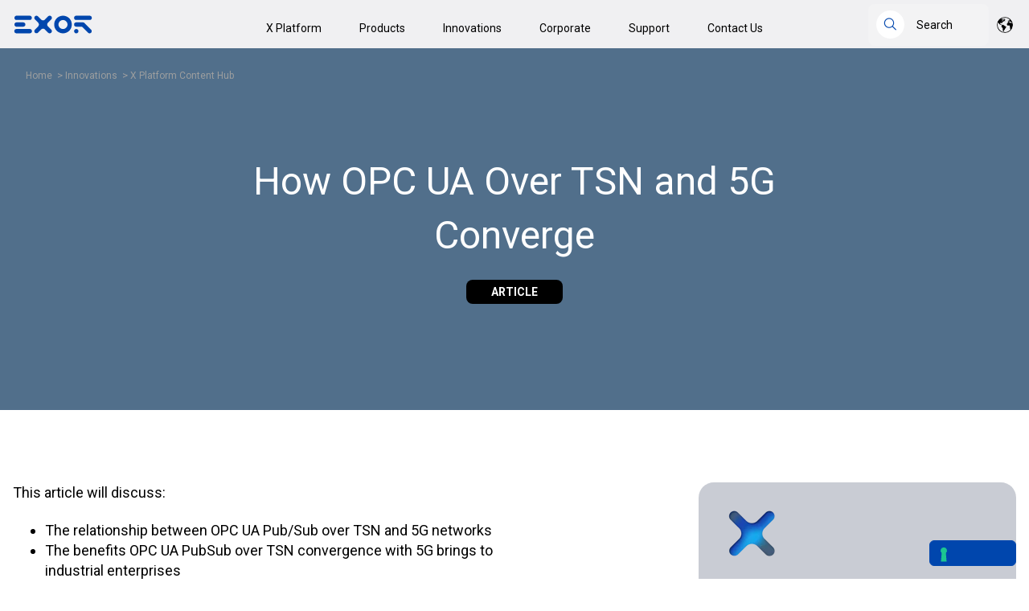

--- FILE ---
content_type: text/html; charset=UTF-8
request_url: https://www.exorint.com/exor-innovation-blog/how-opc-ua-over-tsn-and-5g-converge
body_size: 17141
content:
<!doctype html><html lang="en"><head><script type="application/javascript" id="hs-cookie-banner-scan" data-hs-allowed="true" src="/_hcms/cookie-banner/auto-blocking.js?portalId=25236488&amp;domain=www.exorint.com"></script>
    
      <meta charset="utf-8">
      
      <title>How OPC UA Over TSN and 5G Converge</title>
       
      <link rel="shortcut icon" href="https://www.exorint.com/hubfs/EXOR%20website%20varie/favicon_x_g.png">
      
      <meta name="description" content="The relationship between OPC UA PubSub over TSN and 5G networks
The benefits OPC UA PubSub over TSN convergence with 5G brings to industrial enterprises">
    

    <link rel="preconnect" href="https://fonts.googleapis.com">
    <link rel="preconnect" href="https://fonts.gstatic.com" crossorigin>
    <link href="https://fonts.googleapis.com/css2?family=Roboto:wght@400;700;900&amp;display=swap" rel="stylesheet">
    <style>
      /* cyrillic-ext */
      @font-face {
        font-family: "Roboto", sans-serif;
        font-style: normal;
        font-weight: 400;
        font-display: swap;
        src: url(https://fonts.gstatic.com/s/roboto/v30/KFOmCnqEu92Fr1Mu72xKOzY.woff2)
          format("woff2");
        unicode-range: U+0460-052F, U+1C80-1C88, U+20B4, U+2DE0-2DFF,
          U+A640-A69F, U+FE2E-FE2F;
      }
      /* cyrillic */
      @font-face {
        font-family: "Roboto", sans-serif;
        font-style: normal;
        font-weight: 400;
        font-display: swap;
        src: url(https://fonts.gstatic.com/s/roboto/v30/KFOmCnqEu92Fr1Mu5mxKOzY.woff2)
          format("woff2");
        unicode-range: U+0301, U+0400-045F, U+0490-0491, U+04B0-04B1, U+2116;
      }
      /* greek-ext */
      @font-face {
        font-family: "Roboto", sans-serif;
        font-style: normal;
        font-weight: 400;
        font-display: swap;
        src: url(https://fonts.gstatic.com/s/roboto/v30/KFOmCnqEu92Fr1Mu7mxKOzY.woff2)
          format("woff2");
        unicode-range: U+1F00-1FFF;
      }
      /* greek */
      @font-face {
        font-family: "Roboto", sans-serif;
        font-style: normal;
        font-weight: 400;
        font-display: swap;
        src: url(https://fonts.gstatic.com/s/roboto/v30/KFOmCnqEu92Fr1Mu4WxKOzY.woff2)
          format("woff2");
        unicode-range: U+0370-03FF;
      }
      /* vietnamese */
      @font-face {
        font-family: "Roboto", sans-serif;
        font-style: normal;
        font-weight: 400;
        font-display: swap;
        src: url(https://fonts.gstatic.com/s/roboto/v30/KFOmCnqEu92Fr1Mu7WxKOzY.woff2)
          format("woff2");
        unicode-range: U+0102-0103, U+0110-0111, U+0128-0129, U+0168-0169,
          U+01A0-01A1, U+01AF-01B0, U+1EA0-1EF9, U+20AB;
      }
      /* latin-ext */
      @font-face {
        font-family: "Roboto", sans-serif;
        font-style: normal;
        font-weight: 400;
        font-display: swap;
        src: url(https://fonts.gstatic.com/s/roboto/v30/KFOmCnqEu92Fr1Mu7GxKOzY.woff2)
          format("woff2");
        unicode-range: U+0100-024F, U+0259, U+1E00-1EFF, U+2020, U+20A0-20AB,
          U+20AD-20CF, U+2113, U+2C60-2C7F, U+A720-A7FF;
      }
      /* latin */
      @font-face {
        font-family: "Roboto", sans-serif;
        font-style: normal;
        font-weight: 400;
        font-display: swap;
        src: url(https://fonts.gstatic.com/s/roboto/v30/KFOmCnqEu92Fr1Mu4mxK.woff2)
          format("woff2");
        unicode-range: U+0000-00FF, U+0131, U+0152-0153, U+02BB-02BC, U+02C6,
          U+02DA, U+02DC, U+2000-206F, U+2074, U+20AC, U+2122, U+2191, U+2193,
          U+2212, U+2215, U+FEFF, U+FFFD;
      }
      /* cyrillic-ext */
      @font-face {
        font-family: "Roboto", sans-serif;
        font-style: normal;
        font-weight: 700;
        font-display: swap;
        src: url(https://fonts.gstatic.com/s/roboto/v30/KFOlCnqEu92Fr1MmWUlfCRc4EsA.woff2)
          format("woff2");
        unicode-range: U+0460-052F, U+1C80-1C88, U+20B4, U+2DE0-2DFF,
          U+A640-A69F, U+FE2E-FE2F;
      }
      /* cyrillic */
      @font-face {
        font-family: "Roboto", sans-serif;
        font-style: normal;
        font-weight: 700;
        font-display: swap;
        src: url(https://fonts.gstatic.com/s/roboto/v30/KFOlCnqEu92Fr1MmWUlfABc4EsA.woff2)
          format("woff2");
        unicode-range: U+0301, U+0400-045F, U+0490-0491, U+04B0-04B1, U+2116;
      }
      /* greek-ext */
      @font-face {
        font-family: "Roboto", sans-serif;
        font-style: normal;
        font-weight: 700;
        font-display: swap;
        src: url(https://fonts.gstatic.com/s/roboto/v30/KFOlCnqEu92Fr1MmWUlfCBc4EsA.woff2)
          format("woff2");
        unicode-range: U+1F00-1FFF;
      }
      /* greek */
      @font-face {
        font-family: "Roboto", sans-serif;
        font-style: normal;
        font-weight: 700;
        font-display: swap;
        src: url(https://fonts.gstatic.com/s/roboto/v30/KFOlCnqEu92Fr1MmWUlfBxc4EsA.woff2)
          format("woff2");
        unicode-range: U+0370-03FF;
      }
      /* vietnamese */
      @font-face {
        font-family: "Roboto", sans-serif;
        font-style: normal;
        font-weight: 700;
        font-display: swap;
        src: url(https://fonts.gstatic.com/s/roboto/v30/KFOlCnqEu92Fr1MmWUlfCxc4EsA.woff2)
          format("woff2");
        unicode-range: U+0102-0103, U+0110-0111, U+0128-0129, U+0168-0169,
          U+01A0-01A1, U+01AF-01B0, U+1EA0-1EF9, U+20AB;
      }
      /* latin-ext */
      @font-face {
        font-family: "Roboto", sans-serif;
        font-style: normal;
        font-weight: 700;
        font-display: swap;
        src: url(https://fonts.gstatic.com/s/roboto/v30/KFOlCnqEu92Fr1MmWUlfChc4EsA.woff2)
          format("woff2");
        unicode-range: U+0100-024F, U+0259, U+1E00-1EFF, U+2020, U+20A0-20AB,
          U+20AD-20CF, U+2113, U+2C60-2C7F, U+A720-A7FF;
      }
      /* latin */
      @font-face {
        font-family: "Roboto", sans-serif;
        font-style: normal;
        font-weight: 700;
        font-display: swap;
        src: url(https://fonts.gstatic.com/s/roboto/v30/KFOlCnqEu92Fr1MmWUlfBBc4.woff2)
          format("woff2");
        unicode-range: U+0000-00FF, U+0131, U+0152-0153, U+02BB-02BC, U+02C6,
          U+02DA, U+02DC, U+2000-206F, U+2074, U+20AC, U+2122, U+2191, U+2193,
          U+2212, U+2215, U+FEFF, U+FFFD;
      }
      /* cyrillic-ext */
      @font-face {
        font-family: "Roboto", sans-serif;
        font-style: normal;
        font-weight: 900;
        font-display: swap;
        src: url(https://fonts.gstatic.com/s/roboto/v30/KFOlCnqEu92Fr1MmYUtfCRc4EsA.woff2)
          format("woff2");
        unicode-range: U+0460-052F, U+1C80-1C88, U+20B4, U+2DE0-2DFF,
          U+A640-A69F, U+FE2E-FE2F;
      }
      /* cyrillic */
      @font-face {
        font-family: "Roboto", sans-serif;
        font-style: normal;
        font-weight: 900;
        font-display: swap;
        src: url(https://fonts.gstatic.com/s/roboto/v30/KFOlCnqEu92Fr1MmYUtfABc4EsA.woff2)
          format("woff2");
        unicode-range: U+0301, U+0400-045F, U+0490-0491, U+04B0-04B1, U+2116;
      }
      /* greek-ext */
      @font-face {
        font-family: "Roboto", sans-serif;
        font-style: normal;
        font-weight: 900;
        font-display: swap;
        src: url(https://fonts.gstatic.com/s/roboto/v30/KFOlCnqEu92Fr1MmYUtfCBc4EsA.woff2)
          format("woff2");
        unicode-range: U+1F00-1FFF;
      }
      /* greek */
      @font-face {
        font-family: "Roboto", sans-serif;
        font-style: normal;
        font-weight: 900;
        font-display: swap;
        src: url(https://fonts.gstatic.com/s/roboto/v30/KFOlCnqEu92Fr1MmYUtfBxc4EsA.woff2)
          format("woff2");
        unicode-range: U+0370-03FF;
      }
      /* vietnamese */
      @font-face {
        font-family: "Roboto", sans-serif;
        font-style: normal;
        font-weight: 900;
        font-display: swap;
        src: url(https://fonts.gstatic.com/s/roboto/v30/KFOlCnqEu92Fr1MmYUtfCxc4EsA.woff2)
          format("woff2");
        unicode-range: U+0102-0103, U+0110-0111, U+0128-0129, U+0168-0169,
          U+01A0-01A1, U+01AF-01B0, U+1EA0-1EF9, U+20AB;
      }
      /* latin-ext */
      @font-face {
        font-family: "Roboto", sans-serif;
        font-style: normal;
        font-weight: 900;
        font-display: swap;
        src: url(https://fonts.gstatic.com/s/roboto/v30/KFOlCnqEu92Fr1MmYUtfChc4EsA.woff2)
          format("woff2");
        unicode-range: U+0100-024F, U+0259, U+1E00-1EFF, U+2020, U+20A0-20AB,
          U+20AD-20CF, U+2113, U+2C60-2C7F, U+A720-A7FF;
      }
      /* latin */
      @font-face {
        font-family: "Roboto", sans-serif;
        font-style: normal;
        font-weight: 900;
        font-display: swap;
        src: url(https://fonts.gstatic.com/s/roboto/v30/KFOlCnqEu92Fr1MmYUtfBBc4.woff2)
          format("woff2");
        unicode-range: U+0000-00FF, U+0131, U+0152-0153, U+02BB-02BC, U+02C6,
          U+02DA, U+02DC, U+2000-206F, U+2074, U+20AC, U+2122, U+2191, U+2193,
          U+2212, U+2215, U+FEFF, U+FFFD;
      }
    </style>
    
         
     
    <!-- Google Tag Manager -->
<script>(function(w,d,s,l,i){w[l]=w[l]||[];w[l].push({'gtm.start':
new Date().getTime(),event:'gtm.js'});var f=d.getElementsByTagName(s)[0],
j=d.createElement(s),dl=l!='dataLayer'?'&l='+l:'';j.async=true;j.src=
'https://www.googletagmanager.com/gtm.js?id='+i+dl;f.parentNode.insertBefore(j,f);
})(window,document,'script','dataLayer','GTM-MRS3W295');</script>
<!-- End Google Tag Manager -->
    <meta name="viewport" content="width=device-width, initial-scale=1">

    
    <meta property="og:description" content="The relationship between OPC UA PubSub over TSN and 5G networks
The benefits OPC UA PubSub over TSN convergence with 5G brings to industrial enterprises">
    <meta property="og:title" content="How OPC UA Over TSN and 5G Converge">
    <meta name="twitter:description" content="The relationship between OPC UA PubSub over TSN and 5G networks
The benefits OPC UA PubSub over TSN convergence with 5G brings to industrial enterprises">
    <meta name="twitter:title" content="How OPC UA Over TSN and 5G Converge">

    

    
    <style>
a.cta_button{-moz-box-sizing:content-box !important;-webkit-box-sizing:content-box !important;box-sizing:content-box !important;vertical-align:middle}.hs-breadcrumb-menu{list-style-type:none;margin:0px 0px 0px 0px;padding:0px 0px 0px 0px}.hs-breadcrumb-menu-item{float:left;padding:10px 0px 10px 10px}.hs-breadcrumb-menu-divider:before{content:'›';padding-left:10px}.hs-featured-image-link{border:0}.hs-featured-image{float:right;margin:0 0 20px 20px;max-width:50%}@media (max-width: 568px){.hs-featured-image{float:none;margin:0;width:100%;max-width:100%}}.hs-screen-reader-text{clip:rect(1px, 1px, 1px, 1px);height:1px;overflow:hidden;position:absolute !important;width:1px}
</style>

<link rel="stylesheet" href="https://www.exorint.com/hubfs/hub_generated/template_assets/1/46453122549/1768320372939/template_swiper-bundle.min.css">
<link rel="stylesheet" href="https://www.exorint.com/hubfs/hub_generated/template_assets/1/47993202120/1768320367847/template_jquery.modal.min.css">
<link rel="stylesheet" href="https://www.exorint.com/hubfs/hub_generated/template_assets/1/45864870599/1768320395556/template_main.min.css">
<link rel="stylesheet" href="https://www.exorint.com/hubfs/hub_generated/template_assets/1/53402944750/1768320372274/template_blog-innovation.min.css">
<link rel="stylesheet" href="https://www.exorint.com/hubfs/hub_generated/template_assets/1/45864883439/1768320383509/template_theme-overrides.min.css">
<link rel="stylesheet" href="https://www.exorint.com/hubfs/hub_generated/module_assets/1/55084676578/1744232062735/module_exor_menu.min.css">
<link rel="stylesheet" href="https://www.exorint.com/hubfs/hub_generated/module_assets/1/105038468336/1744232114034/module_search-input_all.min.css">
<link rel="stylesheet" href="/hs/hsstatic/cos-LanguageSwitcher/static-1.336/sass/LanguageSwitcher.css">
<link rel="stylesheet" href="https://www.exorint.com/hubfs/hub_generated/module_assets/1/187946888417/1744232117906/module_table-of-content-blog.min.css">
<link rel="stylesheet" href="https://www.exorint.com/hubfs/hub_generated/module_assets/1/52402745056/1744232032042/module_Footer_Menu_Exor.min.css">
<link rel="stylesheet" href="https://www.exorint.com/hubfs/hub_generated/module_assets/1/45864870391/1744231978239/module_social-follow.min.css">
<style>
  @font-face {
    font-family: "Roboto";
    font-weight: 400;
    font-style: normal;
    font-display: swap;
    src: url("/_hcms/googlefonts/Roboto/regular.woff2") format("woff2"), url("/_hcms/googlefonts/Roboto/regular.woff") format("woff");
  }
  @font-face {
    font-family: "Roboto";
    font-weight: 700;
    font-style: normal;
    font-display: swap;
    src: url("/_hcms/googlefonts/Roboto/700.woff2") format("woff2"), url("/_hcms/googlefonts/Roboto/700.woff") format("woff");
  }
</style>

<!-- Editor Styles -->
<style id="hs_editor_style" type="text/css">
/* HubSpot Non-stacked Media Query Styles */
@media (min-width:768px) {
  .footer-column-3-row-0-vertical-alignment > .row-fluid {
    display: -ms-flexbox !important;
    -ms-flex-direction: row;
    display: flex !important;
    flex-direction: row;
  }
  .cell_16617551809153-vertical-alignment {
    display: -ms-flexbox !important;
    -ms-flex-direction: column !important;
    -ms-flex-pack: center !important;
    display: flex !important;
    flex-direction: column !important;
    justify-content: center !important;
  }
  .cell_16617551809153-vertical-alignment > div {
    flex-shrink: 0 !important;
  }
  .cell_1665475413891-vertical-alignment {
    display: -ms-flexbox !important;
    -ms-flex-direction: column !important;
    -ms-flex-pack: center !important;
    display: flex !important;
    flex-direction: column !important;
    justify-content: center !important;
  }
  .cell_1665475413891-vertical-alignment > div {
    flex-shrink: 0 !important;
  }
  .cell_1661755202866-vertical-alignment {
    display: -ms-flexbox !important;
    -ms-flex-direction: column !important;
    -ms-flex-pack: center !important;
    display: flex !important;
    flex-direction: column !important;
    justify-content: center !important;
  }
  .cell_1661755202866-vertical-alignment > div {
    flex-shrink: 0 !important;
  }
  .cell_1661755180915-vertical-alignment {
    display: -ms-flexbox !important;
    -ms-flex-direction: column !important;
    -ms-flex-pack: center !important;
    display: flex !important;
    flex-direction: column !important;
    justify-content: center !important;
  }
  .cell_1661755180915-vertical-alignment > div {
    flex-shrink: 0 !important;
  }
}
/* HubSpot Styles (default) */
.footer-row-1-padding {
  padding-top: 32px !important;
  padding-bottom: 32px !important;
  padding-left: px !important;
  padding-right: px !important;
}
.footer-row-2-padding {
  padding-top: 0px !important;
  padding-bottom: 32px !important;
}
</style>
    <script type="application/ld+json">
{
  "mainEntityOfPage" : {
    "@type" : "WebPage",
    "@id" : "https://www.exorint.com/exor-innovation-blog/how-opc-ua-over-tsn-and-5g-converge"
  },
  "author" : {
    "name" : "Mark Olding",
    "url" : "https://www.exorint.com/exor-innovation-blog/author/mark-olding",
    "@type" : "Person"
  },
  "headline" : "How OPC UA Over TSN and 5G Converge",
  "datePublished" : "2023-09-18T12:59:57.000Z",
  "dateModified" : "2024-01-15T14:41:25.348Z",
  "publisher" : {
    "name" : "Exor International",
    "logo" : {
      "url" : "https://25236488.fs1.hubspotusercontent-eu1.net/hubfs/25236488/EXOR%20website%20varie/EXOR_LOGO.png",
      "@type" : "ImageObject"
    },
    "@type" : "Organization"
  },
  "@context" : "https://schema.org",
  "@type" : "BlogPosting",
  "image" : [ "https://25236488.fs1.hubspotusercontent-eu1.net/hubfs/25236488/BLOG%20IMAGES%20NEW/opc%20ua-1.png" ]
}
</script>

<script src="https://www.exorint.com/hubfs/hub_generated/template_assets/1/46452938715/1768320397014/template_swiper-bundle.min.js"></script>
<script src="https://www.exorint.com/hubfs/hub_generated/template_assets/1/46809901272/1768320369742/template_litepicker.min.js"></script>

    

<!-- Iubenda Consent Solution Code -->

<script type="text/javascript">var _iub = _iub || {}; _iub.cons_instructions = _iub.cons_instructions || []; _iub.cons_instructions.push(["init", {api_key: "fM1Oy4xdpeDPZ3b74AZUpK3mMik8WNSm"}]);</script><script type="text/javascript" src="https://cdn.iubenda.com/cons/iubenda_cons.js" async></script>

<!-- Iubenda Consent Solution Code Integration-->
<script>
  var _hsp = window._hsp = window._hsp || [];

  _hsp.push(['addPrivacyConsentListener', function(consent) {

    var bannerHTML = document.getElementById("hs-eu-cookie-confirmation");
    
    let event = {
      purposes: {
        1: true,
        2: consent.categories.analytics,
        3: consent.categories.advertisement,
        4: consent.categories.functionality
      }
    };
    _iub.cons_instructions.push(["submit",
                                 {
                                   consent: {
                                     subject: {},
                                     preferences: event,
                                     legal_notices: [{
                                       identifier: "cookie_policy"
                                     }],
                                     proofs: [{
                                       content: JSON.stringify(event),
                                       form: bannerHTML.outerHTML
                                     }]
                                   }
                                 }
                                ]);
  }]);
</script>
<link rel="amphtml" href="https://www.exorint.com/exor-innovation-blog/how-opc-ua-over-tsn-and-5g-converge?hs_amp=true">

<meta property="og:image" content="https://www.exorint.com/hubfs/BLOG%20IMAGES%20NEW/opc%20ua-1.png">
<meta property="og:image:width" content="955">
<meta property="og:image:height" content="500">
<meta property="og:image:alt" content="opc ua">
<meta name="twitter:image" content="https://www.exorint.com/hubfs/BLOG%20IMAGES%20NEW/opc%20ua-1.png">
<meta name="twitter:image:alt" content="opc ua">

<meta property="og:url" content="https://www.exorint.com/exor-innovation-blog/how-opc-ua-over-tsn-and-5g-converge">
<meta name="twitter:card" content="summary_large_image">

<link rel="canonical" href="https://www.exorint.com/exor-innovation-blog/how-opc-ua-over-tsn-and-5g-converge">

<meta property="og:type" content="article">
<link rel="alternate" type="application/rss+xml" href="https://www.exorint.com/exor-innovation-blog/rss.xml">
<meta name="twitter:domain" content="www.exorint.com">
<script src="//platform.linkedin.com/in.js" type="text/javascript">
    lang: en_US
</script>

<meta http-equiv="content-language" content="en">
<link rel="alternate" hreflang="de" href="https://www.exorint.com/de/exor-innovation-blog/wie-opc-ua-uber-tsn-und-5g-konvergiert">
<link rel="alternate" hreflang="en" href="https://www.exorint.com/exor-innovation-blog/how-opc-ua-over-tsn-and-5g-converge">
<link rel="alternate" hreflang="it" href="https://www.exorint.com/it/exor-innovation-blog/come-opc-ua-su-tsn-e-5g-convergono">





   
  <meta name="generator" content="HubSpot"></head>
  <body>
  <!-- Google Tag Manager (noscript) -->
<noscript><iframe src="https://www.googletagmanager.com/ns.html?id=GTM-MRS3W295" height="0" width="0" style="display:none;visibility:hidden"></iframe></noscript>
<!-- End Google Tag Manager (noscript) -->
    
    <script>
      var currentLanguage = "en";
    </script>
    <div class="body-wrapper   hs-content-id-53395071195 hs-blog-post hs-blog-id-53391515079">
       <div data-global-resource-path="exor-website-theme-2022/templates/partials/header.html"><header class="header">

  

  <a href="#main-content" class="header__skip">Skip to content</a>

  <div class="header__logo">
    <div id="hs_cos_wrapper_site_logo" class="hs_cos_wrapper hs_cos_wrapper_widget hs_cos_wrapper_type_module widget-type-logo" style="" data-hs-cos-general-type="widget" data-hs-cos-type="module">
  






















  
  <span id="hs_cos_wrapper_site_logo_hs_logo_widget" class="hs_cos_wrapper hs_cos_wrapper_widget hs_cos_wrapper_type_logo" style="" data-hs-cos-general-type="widget" data-hs-cos-type="logo"><a href="https://www.exorint.com/" id="hs-link-site_logo_hs_logo_widget" style="border-width:0px;border:0px;"><img src="https://www.exorint.com/hs-fs/hubfs/EXOR%20website%20varie/EXOR_LOGO.png?width=100&amp;height=23&amp;name=EXOR_LOGO.png" class="hs-image-widget " height="23" style="height: auto;width:100px;border-width:0px;border:0px;" width="100" alt="EXOR International logo" title="EXOR International logo" srcset="https://www.exorint.com/hs-fs/hubfs/EXOR%20website%20varie/EXOR_LOGO.png?width=50&amp;height=12&amp;name=EXOR_LOGO.png 50w, https://www.exorint.com/hs-fs/hubfs/EXOR%20website%20varie/EXOR_LOGO.png?width=100&amp;height=23&amp;name=EXOR_LOGO.png 100w, https://www.exorint.com/hs-fs/hubfs/EXOR%20website%20varie/EXOR_LOGO.png?width=150&amp;height=35&amp;name=EXOR_LOGO.png 150w, https://www.exorint.com/hs-fs/hubfs/EXOR%20website%20varie/EXOR_LOGO.png?width=200&amp;height=46&amp;name=EXOR_LOGO.png 200w, https://www.exorint.com/hs-fs/hubfs/EXOR%20website%20varie/EXOR_LOGO.png?width=250&amp;height=58&amp;name=EXOR_LOGO.png 250w, https://www.exorint.com/hs-fs/hubfs/EXOR%20website%20varie/EXOR_LOGO.png?width=300&amp;height=69&amp;name=EXOR_LOGO.png 300w" sizes="(max-width: 100px) 100vw, 100px"></a></span>
</div>
  </div>

  <div class="header--toggle header__navigation--toggle"></div>

  <div class="header__navigation header--element">
    <div id="hs_cos_wrapper_navigation-primary" class="hs_cos_wrapper hs_cos_wrapper_widget hs_cos_wrapper_type_module" style="" data-hs-cos-general-type="widget" data-hs-cos-type="module">

<style>
  #hs_cos_wrapper_navigation-primary .menu .menu__submenu {}

@media (min-width:767px) {
  #hs_cos_wrapper_navigation-primary .menu__submenu--level-2>.menu__item:first-child:before {}
}

#hs_cos_wrapper_navigation-primary .menu__submenu .menu__link,
#hs_cos_wrapper_navigation-primary .menu__submenu .menu__link:hover,
#hs_cos_wrapper_navigation-primary .menu__submenu .menu__link:focus {}

#hs_cos_wrapper_navigation-primary .menu__submenu .menu__child-toggle-icon,
#hs_cos_wrapper_navigation-primary .menu__submenu .menu__child-toggle-icon:hover,
#hs_cos_wrapper_navigation-primary .menu__submenu .menu__child-toggle-icon:focus {}

</style>












<nav class="menu menu--desktop" aria-label="Main menu">
  <ul class="menu__wrapper no-list">
    
    
      <li class="
      menu__item menu__item--depth-1
      menu__item--has-submenu
      hs-skip-lang-url-rewrite">
      
        <a class="
        menu__link
        menu__link--toggle
        
        " href="https://www.exorint.com/x-platform" aria-haspopup="true" aria-expanded="false">
          X Platform
        </a>

      

      
      
        <button class="menu__child-toggle no-button" aria-expanded="false">
          <span class="show-for-sr">Show submenu for X Platform</span>
          <span class="menu__child-toggle-icon"></span>
        </button>

        <ul class="
          menu__submenu
          menu-desktop__submenu
          menu-desktop__submenu--level-1
          " data-submenu-label="X Platform">
          
            <li class="menu-desktop__submenu__container">
              
                
                <h5 class="menu-desktop__submenu__heading">
                  Overview
                </h5>
              

              
                <ul class="menu-desktop__submenu__items">
                  
                    
                    <li class="menu-desktop__submenu__item">
                      <a class="menu-desktop__submenu__item__link" href="https://www.exorint.com/x-platform">
                        What is the X Platform?
                      </a>
                    </li>
                  
                </ul>
              
            </li>
          
            <li class="menu-desktop__submenu__container">
              
                
                <h5 class="menu-desktop__submenu__heading">
                  Today's needs
                </h5>
              

              
                <ul class="menu-desktop__submenu__items">
                  
                    
                    <li class="menu-desktop__submenu__item">
                      <a class="menu-desktop__submenu__item__link" href="https://corvina.io/x-platform/vpn-remote-access" target="_blank" rel="noopener">
                        Remote Access &amp; VPN
                      </a>
                    </li>
                  
                    
                    <li class="menu-desktop__submenu__item">
                      <a class="menu-desktop__submenu__item__link" href="https://corvina.io/x-platform/edge-management" target="_blank" rel="noopener">
                        Edge management
                      </a>
                    </li>
                  
                    
                    <li class="menu-desktop__submenu__item">
                      <a class="menu-desktop__submenu__item__link" href="https://corvina.io/x-platform/advanced-documentation" target="_blank" rel="noopener">
                        Advanced Documentation
                      </a>
                    </li>
                  
                    
                    <li class="menu-desktop__submenu__item">
                      <a class="menu-desktop__submenu__item__link" href="https://www.exorint.com/products/hardware">
                        HMIs &amp; IPCs
                      </a>
                    </li>
                  
                    
                    <li class="menu-desktop__submenu__item">
                      <a class="menu-desktop__submenu__item__link" href="https://www.exorint.com/x-platform/edge-visualization">
                        Edge Visualization
                      </a>
                    </li>
                  
                    
                    <li class="menu-desktop__submenu__item">
                      <a class="menu-desktop__submenu__item__link" href="https://www.exorint.com/x-platform/protocols">
                        Protocols
                      </a>
                    </li>
                  
                    
                    <li class="menu-desktop__submenu__item">
                      <a class="menu-desktop__submenu__item__link" href="https://www.exorint.com/x-platform/soft-plc">
                        Soft PLC
                      </a>
                    </li>
                  
                    
                    <li class="menu-desktop__submenu__item">
                      <a class="menu-desktop__submenu__item__link" href="https://www.exorint.com/x-platform/embedded">
                        Embedded
                      </a>
                    </li>
                  
                    
                    <li class="menu-desktop__submenu__item">
                      <a class="menu-desktop__submenu__item__link" href="https://www.exorint.com/x-platform/security">
                        Security
                      </a>
                    </li>
                  
                </ul>
              
            </li>
          
            <li class="menu-desktop__submenu__container">
              
                
                <h5 class="menu-desktop__submenu__heading">
                  Tomorrow's wants
                </h5>
              

              
                <ul class="menu-desktop__submenu__items">
                  
                    
                    <li class="menu-desktop__submenu__item">
                      <a class="menu-desktop__submenu__item__link" href="https://corvina.io/x-platform/predictive-maintenance" target="_blank" rel="noopener">
                        Predictive Maintenance
                      </a>
                    </li>
                  
                    
                    <li class="menu-desktop__submenu__item">
                      <a class="menu-desktop__submenu__item__link" href="https://corvina.io/x-platform/remote-monitoring" target="_blank" rel="noopener">
                        Remote Monitoring
                      </a>
                    </li>
                  
                    
                    <li class="menu-desktop__submenu__item">
                      <a class="menu-desktop__submenu__item__link" href="https://corvina.io/x-platform/condition-monitoring" target="_blank" rel="noopener">
                        Condition Monitoring
                      </a>
                    </li>
                  
                    
                    <li class="menu-desktop__submenu__item">
                      <a class="menu-desktop__submenu__item__link" href="https://corvina.io/x-platform/lean-machine-analytics" target="_blank" rel="noopener">
                        Lean Machine Analytics
                      </a>
                    </li>
                  
                    
                    <li class="menu-desktop__submenu__item">
                      <a class="menu-desktop__submenu__item__link" href="https://corvina.io/x-platform/energy-efficiency" target="_blank" rel="noopener">
                        Energy Efficiency
                      </a>
                    </li>
                  
                    
                    <li class="menu-desktop__submenu__item">
                      <a class="menu-desktop__submenu__item__link" href="https://corvina.io/x-platform/performance-consultancy" target="_blank" rel="noopener">
                        Performance Consultancy
                      </a>
                    </li>
                  
                    
                    <li class="menu-desktop__submenu__item">
                      <a class="menu-desktop__submenu__item__link" href="https://corvina.io/x-platform/shift-management" target="_blank" rel="noopener">
                        Shift Management
                      </a>
                    </li>
                  
                    
                    <li class="menu-desktop__submenu__item">
                      <a class="menu-desktop__submenu__item__link" href="https://www.exorint.com/x-platform/edge-computing">
                        Edge Computing
                      </a>
                    </li>
                  
                </ul>
              
            </li>
          
        </ul>
      
      </li>
    
      <li class="
      menu__item menu__item--depth-1
      menu__item--has-submenu
      hs-skip-lang-url-rewrite">
      
        <a class="
        menu__link
        menu__link--toggle
        
        " href="https://www.exorint.com/products" aria-haspopup="true" aria-expanded="false">
          Products
        </a>

      

      
      
        <button class="menu__child-toggle no-button" aria-expanded="false">
          <span class="show-for-sr">Show submenu for Products</span>
          <span class="menu__child-toggle-icon"></span>
        </button>

        <ul class="
          menu__submenu
          menu-desktop__submenu
          menu-desktop__submenu--level-1
          " data-submenu-label="Products">
          
            <li class="menu-desktop__submenu__container">
              
                
                <h5 class="menu-desktop__submenu__heading">
                  Overview
                </h5>
              

              
                <ul class="menu-desktop__submenu__items">
                  
                    
                    <li class="menu-desktop__submenu__item">
                      <a class="menu-desktop__submenu__item__link" href="https://www.exorint.com/products">
                        Product Series
                      </a>
                    </li>
                  
                    
                    <li class="menu-desktop__submenu__item">
                      <a class="menu-desktop__submenu__item__link" href="https://www.exorint.com/products/category">
                        Product Categories
                      </a>
                    </li>
                  
                    
                    <li class="menu-desktop__submenu__item">
                      <a class="menu-desktop__submenu__item__link" href="https://www.exorint.com/products/certifications">
                        Certifications
                      </a>
                    </li>
                  
                </ul>
              
            </li>
          
            <li class="menu-desktop__submenu__container">
              
                
                <h5 class="menu-desktop__submenu__heading">
                  Hardware
                </h5>
              

              
                <ul class="menu-desktop__submenu__items">
                  
                    
                    <li class="menu-desktop__submenu__item">
                      <a class="menu-desktop__submenu__item__link" href="/products/category/industrial-hmi">
                        Industrial HMI
                      </a>
                    </li>
                  
                    
                    <li class="menu-desktop__submenu__item">
                      <a class="menu-desktop__submenu__item__link" href="/products/category/web-hmi">
                        Web HMIs
                      </a>
                    </li>
                  
                    
                    <li class="menu-desktop__submenu__item">
                      <a class="menu-desktop__submenu__item__link" href="/products/category/iot-gateways">
                        IoT Gateways
                      </a>
                    </li>
                  
                    
                    <li class="menu-desktop__submenu__item">
                      <a class="menu-desktop__submenu__item__link" href="/products/category/rugged-hmi">
                        Rugged HMI
                      </a>
                    </li>
                  
                    
                    <li class="menu-desktop__submenu__item">
                      <a class="menu-desktop__submenu__item__link" href="/products/category/outdoor-hmi">
                        Outdoor HMIs
                      </a>
                    </li>
                  
                    
                    <li class="menu-desktop__submenu__item">
                      <a class="menu-desktop__submenu__item__link" href="/products/category/iot-control-panel">
                        IoT Control HMIs
                      </a>
                    </li>
                  
                    
                    <li class="menu-desktop__submenu__item">
                      <a class="menu-desktop__submenu__item__link" href="/products/category/food-pharma-automation">
                        Food &amp; Pharma
                      </a>
                    </li>
                  
                    
                    <li class="menu-desktop__submenu__item">
                      <a class="menu-desktop__submenu__item__link" href="/products/category/marine-offshore-automation">
                        Marine &amp; Offshore
                      </a>
                    </li>
                  
                    
                    <li class="menu-desktop__submenu__item">
                      <a class="menu-desktop__submenu__item__link" href="/products/category/mobile-hmi">
                        Mobile HMIs
                      </a>
                    </li>
                  
                    
                    <li class="menu-desktop__submenu__item">
                      <a class="menu-desktop__submenu__item__link" href="/products/category/industrial-pc">
                        Industrial PCs
                      </a>
                    </li>
                  
                    
                    <li class="menu-desktop__submenu__item">
                      <a class="menu-desktop__submenu__item__link" href="/products/category/embedded">
                        Embedded Systems
                      </a>
                    </li>
                  
                </ul>
              
            </li>
          
            <li class="menu-desktop__submenu__container">
              
                
                <h5 class="menu-desktop__submenu__heading">
                  Software &amp; Cloud
                </h5>
              

              
                <ul class="menu-desktop__submenu__items">
                  
                    
                    <li class="menu-desktop__submenu__item">
                      <a class="menu-desktop__submenu__item__link" href="https://www.exorint.com/products/software/jmobile">
                        IoT Software
                      </a>
                    </li>
                  
                    
                    <li class="menu-desktop__submenu__item">
                      <a class="menu-desktop__submenu__item__link" href="https://corvina.io/industrial-iot-platform" target="_blank" rel="noopener">
                        Cloud based
                      </a>
                    </li>
                  
                </ul>
              
            </li>
          
        </ul>
      
      </li>
    
      <li class="
      menu__item menu__item--depth-1
      menu__item--has-submenu
      hs-skip-lang-url-rewrite">
      
        <a class="
        menu__link
        menu__link--toggle
        
        " href="https://www.exorint.com/exor-innovation-blog" aria-haspopup="true" aria-expanded="false">
          Innovations
        </a>

      

      
      
        <button class="menu__child-toggle no-button" aria-expanded="false">
          <span class="show-for-sr">Show submenu for Innovations</span>
          <span class="menu__child-toggle-icon"></span>
        </button>

        <ul class="
          menu__submenu
          menu-desktop__submenu
          menu-desktop__submenu--level-1
          " data-submenu-label="Innovations">
          
            <li class="menu-desktop__submenu__container">
              
                
                <h5 class="menu-desktop__submenu__heading">
                  Future Innovation
                </h5>
              

              
                <ul class="menu-desktop__submenu__items">
                  
                    
                    <li class="menu-desktop__submenu__item">
                      <a class="menu-desktop__submenu__item__link" href="https://www.exorint.com/innovations/future-products">
                        Future Products
                      </a>
                    </li>
                  
                    
                    <li class="menu-desktop__submenu__item">
                      <a class="menu-desktop__submenu__item__link" href="https://www.exorint.com/exor-innovation-blog">
                        X Platform Content Hub
                      </a>
                    </li>
                  
                    
                    <li class="menu-desktop__submenu__item">
                      <a class="menu-desktop__submenu__item__link" href="https://www.exorint.com/innovations/exor-smart-factory">
                        Smart Factory
                      </a>
                    </li>
                  
                    
                    <li class="menu-desktop__submenu__item">
                      <a class="menu-desktop__submenu__item__link" href="https://www.amazon.com/s?i=digital-text&amp;rh=p_27%3AMark+Olding&amp;s=relevancerank&amp;text=Mark+Olding&amp;ref=dp_byline_sr_ebooks_1" target="_blank" rel="noopener">
                        Books
                      </a>
                    </li>
                  
                </ul>
              
            </li>
          
        </ul>
      
      </li>
    
      <li class="
      menu__item menu__item--depth-1
      menu__item--has-submenu
      hs-skip-lang-url-rewrite">
      
        <a class="
        menu__link
        menu__link--toggle
        
        " href="https://www.exorint.com/corporate" aria-haspopup="true" aria-expanded="false">
          Corporate
        </a>

      

      
      
        <button class="menu__child-toggle no-button" aria-expanded="false">
          <span class="show-for-sr">Show submenu for Corporate</span>
          <span class="menu__child-toggle-icon"></span>
        </button>

        <ul class="
          menu__submenu
          menu-desktop__submenu
          menu-desktop__submenu--level-1
          " data-submenu-label="Corporate">
          
            <li class="menu-desktop__submenu__container">
              
                
                <h5 class="menu-desktop__submenu__heading">
                  Corporate
                </h5>
              

              
                <ul class="menu-desktop__submenu__items">
                  
                    
                    <li class="menu-desktop__submenu__item">
                      <a class="menu-desktop__submenu__item__link" href="https://www.exorint.com/corporate">
                        The Group
                      </a>
                    </li>
                  
                    
                    <li class="menu-desktop__submenu__item">
                      <a class="menu-desktop__submenu__item__link" href="https://www.exorint.com/corporate/certifications-management-system">
                        Management System
                      </a>
                    </li>
                  
                    
                    <li class="menu-desktop__submenu__item">
                      <a class="menu-desktop__submenu__item__link" href="https://www.exorint.com/corporate/video">
                        Videos
                      </a>
                    </li>
                  
                    
                    <li class="menu-desktop__submenu__item">
                      <a class="menu-desktop__submenu__item__link" href="https://www.exorint.com/corporate/events">
                        Events
                      </a>
                    </li>
                  
                    
                    <li class="menu-desktop__submenu__item">
                      <a class="menu-desktop__submenu__item__link" href="https://www.exorint.com/corporate/press-release">
                        Press Release
                      </a>
                    </li>
                  
                    
                    <li class="menu-desktop__submenu__item">
                      <a class="menu-desktop__submenu__item__link" href="https://www.exorint.com/corporate/work-with-us">
                        Work with us
                      </a>
                    </li>
                  
                </ul>
              
            </li>
          
        </ul>
      
      </li>
    
      <li class="
      menu__item menu__item--depth-1
      menu__item--has-submenu
      hs-skip-lang-url-rewrite">
      
        <a class="
        menu__link
        menu__link--toggle
        
        " href="https://www.exorint.com/support" aria-haspopup="true" aria-expanded="false">
          Support
        </a>

      

      
      
        <button class="menu__child-toggle no-button" aria-expanded="false">
          <span class="show-for-sr">Show submenu for Support</span>
          <span class="menu__child-toggle-icon"></span>
        </button>

        <ul class="
          menu__submenu
          menu-desktop__submenu
          menu-desktop__submenu--level-1
          " data-submenu-label="Support">
          
            <li class="menu-desktop__submenu__container">
              
                
                <h5 class="menu-desktop__submenu__heading">
                  Support
                </h5>
              

              
                <ul class="menu-desktop__submenu__items">
                  
                    
                    <li class="menu-desktop__submenu__item">
                      <a class="menu-desktop__submenu__item__link" href="/support#hw">
                        Hardware Support
                      </a>
                    </li>
                  
                    
                    <li class="menu-desktop__submenu__item">
                      <a class="menu-desktop__submenu__item__link" href="/support#sw">
                        Software Support
                      </a>
                    </li>
                  
                    
                    <li class="menu-desktop__submenu__item">
                      <a class="menu-desktop__submenu__item__link" href="/support#corvina">
                        CORVINA Support
                      </a>
                    </li>
                  
                </ul>
              
            </li>
          
        </ul>
      
      </li>
    
      <li class="
      menu__item menu__item--depth-1
      
      hs-skip-lang-url-rewrite">
      
        <a class="
        menu__link
        
        
        " href="https://www.exorint.com/contact-us">
          Contact Us
        </a>

      

      
      
      </li>
    
  </ul>
</nav>


<nav class="menu menu--mobile" aria-label="Main menu">
  <ul class="menu__wrapper no-list">
    
      
  <li class="menu__item menu__item--depth-1 menu__item--has-submenu hs-skip-lang-url-rewrite">
    
      <a class="menu__link menu__link--toggle  " href="https://www.exorint.com/x-platform" aria-haspopup="true" aria-expanded="false">X Platform</a>
    

    
      
        <button class="menu__child-toggle no-button" aria-expanded="false">
          <span class="show-for-sr">Show submenu for X Platform</span>
          <span class="menu__child-toggle-icon"></span>
        </button>

        <ul class="menu__submenu menu__submenu--level-2 no-list" data-submenu-label="X Platform">
          
          
            
  <li class="menu__item menu__item--depth-2 menu__item--has-submenu hs-skip-lang-url-rewrite">
    
      
        <a class="menu__link menu__link--toggle" href="#" aria-haspopup="true" aria-expanded="false">Overview</a>
      
    

    
      
        <button class="menu__child-toggle no-button" aria-expanded="false">
          <span class="show-for-sr">Show submenu for Overview</span>
          <span class="menu__child-toggle-icon"></span>
        </button>

        <ul class="menu__submenu menu__submenu--level-3 no-list" data-submenu-label="Overview">
          
          
            
  <li class="menu__item menu__item--depth-3  hs-skip-lang-url-rewrite">
    
      <a class="menu__link   " href="https://www.exorint.com/x-platform">What is the X Platform?</a>
    

    
  </li>

          
        </ul>
        
    
  </li>

          
            
  <li class="menu__item menu__item--depth-2 menu__item--has-submenu hs-skip-lang-url-rewrite">
    
      
        <a class="menu__link menu__link--toggle" href="#" aria-haspopup="true" aria-expanded="false">Today's needs</a>
      
    

    
      
        <button class="menu__child-toggle no-button" aria-expanded="false">
          <span class="show-for-sr">Show submenu for Today's needs</span>
          <span class="menu__child-toggle-icon"></span>
        </button>

        <ul class="menu__submenu menu__submenu--level-3 no-list" data-submenu-label="Today's needs">
          
          
            
  <li class="menu__item menu__item--depth-3  hs-skip-lang-url-rewrite">
    
      <a class="menu__link   " href="https://corvina.io/x-platform/vpn-remote-access" target="_blank" rel="noopener">Remote Access &amp; VPN</a>
    

    
  </li>

          
            
  <li class="menu__item menu__item--depth-3  hs-skip-lang-url-rewrite">
    
      <a class="menu__link   " href="https://corvina.io/x-platform/edge-management" target="_blank" rel="noopener">Edge management</a>
    

    
  </li>

          
            
  <li class="menu__item menu__item--depth-3  hs-skip-lang-url-rewrite">
    
      <a class="menu__link   " href="https://corvina.io/x-platform/advanced-documentation" target="_blank" rel="noopener">Advanced Documentation</a>
    

    
  </li>

          
            
  <li class="menu__item menu__item--depth-3  hs-skip-lang-url-rewrite">
    
      <a class="menu__link   " href="https://www.exorint.com/products/hardware">HMIs &amp; IPCs</a>
    

    
  </li>

          
            
  <li class="menu__item menu__item--depth-3  hs-skip-lang-url-rewrite">
    
      <a class="menu__link   " href="https://www.exorint.com/x-platform/edge-visualization">Edge Visualization</a>
    

    
  </li>

          
            
  <li class="menu__item menu__item--depth-3  hs-skip-lang-url-rewrite">
    
      <a class="menu__link   " href="https://www.exorint.com/x-platform/protocols">Protocols</a>
    

    
  </li>

          
            
  <li class="menu__item menu__item--depth-3  hs-skip-lang-url-rewrite">
    
      <a class="menu__link   " href="https://www.exorint.com/x-platform/soft-plc">Soft PLC</a>
    

    
  </li>

          
            
  <li class="menu__item menu__item--depth-3  hs-skip-lang-url-rewrite">
    
      <a class="menu__link   " href="https://www.exorint.com/x-platform/embedded">Embedded</a>
    

    
  </li>

          
            
  <li class="menu__item menu__item--depth-3  hs-skip-lang-url-rewrite">
    
      <a class="menu__link   " href="https://www.exorint.com/x-platform/security">Security</a>
    

    
  </li>

          
        </ul>
        
    
  </li>

          
            
  <li class="menu__item menu__item--depth-2 menu__item--has-submenu hs-skip-lang-url-rewrite">
    
      
        <a class="menu__link menu__link--toggle" href="#" aria-haspopup="true" aria-expanded="false">Tomorrow's wants</a>
      
    

    
      
        <button class="menu__child-toggle no-button" aria-expanded="false">
          <span class="show-for-sr">Show submenu for Tomorrow's wants</span>
          <span class="menu__child-toggle-icon"></span>
        </button>

        <ul class="menu__submenu menu__submenu--level-3 no-list" data-submenu-label="Tomorrow's wants">
          
          
            
  <li class="menu__item menu__item--depth-3  hs-skip-lang-url-rewrite">
    
      <a class="menu__link   " href="https://corvina.io/x-platform/predictive-maintenance" target="_blank" rel="noopener">Predictive Maintenance</a>
    

    
  </li>

          
            
  <li class="menu__item menu__item--depth-3  hs-skip-lang-url-rewrite">
    
      <a class="menu__link   " href="https://corvina.io/x-platform/remote-monitoring" target="_blank" rel="noopener">Remote Monitoring</a>
    

    
  </li>

          
            
  <li class="menu__item menu__item--depth-3  hs-skip-lang-url-rewrite">
    
      <a class="menu__link   " href="https://corvina.io/x-platform/condition-monitoring" target="_blank" rel="noopener">Condition Monitoring</a>
    

    
  </li>

          
            
  <li class="menu__item menu__item--depth-3  hs-skip-lang-url-rewrite">
    
      <a class="menu__link   " href="https://corvina.io/x-platform/lean-machine-analytics" target="_blank" rel="noopener">Lean Machine Analytics</a>
    

    
  </li>

          
            
  <li class="menu__item menu__item--depth-3  hs-skip-lang-url-rewrite">
    
      <a class="menu__link   " href="https://corvina.io/x-platform/energy-efficiency" target="_blank" rel="noopener">Energy Efficiency</a>
    

    
  </li>

          
            
  <li class="menu__item menu__item--depth-3  hs-skip-lang-url-rewrite">
    
      <a class="menu__link   " href="https://corvina.io/x-platform/performance-consultancy" target="_blank" rel="noopener">Performance Consultancy</a>
    

    
  </li>

          
            
  <li class="menu__item menu__item--depth-3  hs-skip-lang-url-rewrite">
    
      <a class="menu__link   " href="https://corvina.io/x-platform/shift-management" target="_blank" rel="noopener">Shift Management</a>
    

    
  </li>

          
            
  <li class="menu__item menu__item--depth-3  hs-skip-lang-url-rewrite">
    
      <a class="menu__link   " href="https://www.exorint.com/x-platform/edge-computing">Edge Computing</a>
    

    
  </li>

          
        </ul>
        
    
  </li>

          
        </ul>
        
    
  </li>

    
      
  <li class="menu__item menu__item--depth-1 menu__item--has-submenu hs-skip-lang-url-rewrite">
    
      <a class="menu__link menu__link--toggle  " href="https://www.exorint.com/products" aria-haspopup="true" aria-expanded="false">Products</a>
    

    
      
        <button class="menu__child-toggle no-button" aria-expanded="false">
          <span class="show-for-sr">Show submenu for Products</span>
          <span class="menu__child-toggle-icon"></span>
        </button>

        <ul class="menu__submenu menu__submenu--level-2 no-list" data-submenu-label="Products">
          
          
            
  <li class="menu__item menu__item--depth-2 menu__item--has-submenu hs-skip-lang-url-rewrite">
    
      
        <a class="menu__link menu__link--toggle" href="#" aria-haspopup="true" aria-expanded="false">Overview</a>
      
    

    
      
        <button class="menu__child-toggle no-button" aria-expanded="false">
          <span class="show-for-sr">Show submenu for Overview</span>
          <span class="menu__child-toggle-icon"></span>
        </button>

        <ul class="menu__submenu menu__submenu--level-3 no-list" data-submenu-label="Overview">
          
          
            
  <li class="menu__item menu__item--depth-3  hs-skip-lang-url-rewrite">
    
      <a class="menu__link   " href="https://www.exorint.com/products">Product Series</a>
    

    
  </li>

          
            
  <li class="menu__item menu__item--depth-3  hs-skip-lang-url-rewrite">
    
      <a class="menu__link   " href="https://www.exorint.com/products/category">Product Categories</a>
    

    
  </li>

          
            
  <li class="menu__item menu__item--depth-3  hs-skip-lang-url-rewrite">
    
      <a class="menu__link   " href="https://www.exorint.com/products/certifications">Certifications</a>
    

    
  </li>

          
        </ul>
        
    
  </li>

          
            
  <li class="menu__item menu__item--depth-2 menu__item--has-submenu hs-skip-lang-url-rewrite">
    
      
        <a class="menu__link menu__link--toggle" href="#" aria-haspopup="true" aria-expanded="false">Hardware</a>
      
    

    
      
        <button class="menu__child-toggle no-button" aria-expanded="false">
          <span class="show-for-sr">Show submenu for Hardware</span>
          <span class="menu__child-toggle-icon"></span>
        </button>

        <ul class="menu__submenu menu__submenu--level-3 no-list" data-submenu-label="Hardware">
          
          
            
  <li class="menu__item menu__item--depth-3  hs-skip-lang-url-rewrite">
    
      <a class="menu__link   " href="/products/category/industrial-hmi">Industrial HMI</a>
    

    
  </li>

          
            
  <li class="menu__item menu__item--depth-3  hs-skip-lang-url-rewrite">
    
      <a class="menu__link   " href="/products/category/web-hmi">Web HMIs</a>
    

    
  </li>

          
            
  <li class="menu__item menu__item--depth-3  hs-skip-lang-url-rewrite">
    
      <a class="menu__link   " href="/products/category/iot-gateways">IoT Gateways</a>
    

    
  </li>

          
            
  <li class="menu__item menu__item--depth-3  hs-skip-lang-url-rewrite">
    
      <a class="menu__link   " href="/products/category/rugged-hmi">Rugged HMI</a>
    

    
  </li>

          
            
  <li class="menu__item menu__item--depth-3  hs-skip-lang-url-rewrite">
    
      <a class="menu__link   " href="/products/category/outdoor-hmi">Outdoor HMIs</a>
    

    
  </li>

          
            
  <li class="menu__item menu__item--depth-3  hs-skip-lang-url-rewrite">
    
      <a class="menu__link   " href="/products/category/iot-control-panel">IoT Control HMIs</a>
    

    
  </li>

          
            
  <li class="menu__item menu__item--depth-3  hs-skip-lang-url-rewrite">
    
      <a class="menu__link   " href="/products/category/food-pharma-automation">Food &amp; Pharma</a>
    

    
  </li>

          
            
  <li class="menu__item menu__item--depth-3  hs-skip-lang-url-rewrite">
    
      <a class="menu__link   " href="/products/category/marine-offshore-automation">Marine &amp; Offshore</a>
    

    
  </li>

          
            
  <li class="menu__item menu__item--depth-3  hs-skip-lang-url-rewrite">
    
      <a class="menu__link   " href="/products/category/mobile-hmi">Mobile HMIs</a>
    

    
  </li>

          
            
  <li class="menu__item menu__item--depth-3  hs-skip-lang-url-rewrite">
    
      <a class="menu__link   " href="/products/category/industrial-pc">Industrial PCs</a>
    

    
  </li>

          
            
  <li class="menu__item menu__item--depth-3  hs-skip-lang-url-rewrite">
    
      <a class="menu__link   " href="/products/category/embedded">Embedded Systems</a>
    

    
  </li>

          
        </ul>
        
    
  </li>

          
            
  <li class="menu__item menu__item--depth-2 menu__item--has-submenu hs-skip-lang-url-rewrite">
    
      
        <a class="menu__link menu__link--toggle" href="#" aria-haspopup="true" aria-expanded="false">Software &amp; Cloud</a>
      
    

    
      
        <button class="menu__child-toggle no-button" aria-expanded="false">
          <span class="show-for-sr">Show submenu for Software &amp; Cloud</span>
          <span class="menu__child-toggle-icon"></span>
        </button>

        <ul class="menu__submenu menu__submenu--level-3 no-list" data-submenu-label="Software &amp; Cloud">
          
          
            
  <li class="menu__item menu__item--depth-3  hs-skip-lang-url-rewrite">
    
      <a class="menu__link   " href="https://www.exorint.com/products/software/jmobile">IoT Software</a>
    

    
  </li>

          
            
  <li class="menu__item menu__item--depth-3  hs-skip-lang-url-rewrite">
    
      <a class="menu__link   " href="https://corvina.io/industrial-iot-platform" target="_blank" rel="noopener">Cloud based</a>
    

    
  </li>

          
        </ul>
        
    
  </li>

          
        </ul>
        
    
  </li>

    
      
  <li class="menu__item menu__item--depth-1 menu__item--has-submenu hs-skip-lang-url-rewrite">
    
      <a class="menu__link menu__link--toggle  " href="https://www.exorint.com/exor-innovation-blog" aria-haspopup="true" aria-expanded="false">Innovations</a>
    

    
      
        <button class="menu__child-toggle no-button" aria-expanded="false">
          <span class="show-for-sr">Show submenu for Innovations</span>
          <span class="menu__child-toggle-icon"></span>
        </button>

        <ul class="menu__submenu menu__submenu--level-2 no-list" data-submenu-label="Innovations">
          
          
            
  <li class="menu__item menu__item--depth-2 menu__item--has-submenu hs-skip-lang-url-rewrite">
    
      
        <a class="menu__link menu__link--toggle" href="#" aria-haspopup="true" aria-expanded="false">Future Innovation</a>
      
    

    
      
        <button class="menu__child-toggle no-button" aria-expanded="false">
          <span class="show-for-sr">Show submenu for Future Innovation</span>
          <span class="menu__child-toggle-icon"></span>
        </button>

        <ul class="menu__submenu menu__submenu--level-3 no-list" data-submenu-label="Future Innovation">
          
          
            
  <li class="menu__item menu__item--depth-3  hs-skip-lang-url-rewrite">
    
      <a class="menu__link   " href="https://www.exorint.com/innovations/future-products">Future Products</a>
    

    
  </li>

          
            
  <li class="menu__item menu__item--depth-3  hs-skip-lang-url-rewrite">
    
      <a class="menu__link   " href="https://www.exorint.com/exor-innovation-blog">X Platform Content Hub</a>
    

    
  </li>

          
            
  <li class="menu__item menu__item--depth-3  hs-skip-lang-url-rewrite">
    
      <a class="menu__link   " href="https://www.exorint.com/innovations/exor-smart-factory">Smart Factory</a>
    

    
  </li>

          
            
  <li class="menu__item menu__item--depth-3  hs-skip-lang-url-rewrite">
    
      <a class="menu__link   " href="https://www.amazon.com/s?i=digital-text&amp;rh=p_27%3AMark+Olding&amp;s=relevancerank&amp;text=Mark+Olding&amp;ref=dp_byline_sr_ebooks_1" target="_blank" rel="noopener">Books</a>
    

    
  </li>

          
        </ul>
        
    
  </li>

          
        </ul>
        
    
  </li>

    
      
  <li class="menu__item menu__item--depth-1 menu__item--has-submenu hs-skip-lang-url-rewrite">
    
      <a class="menu__link menu__link--toggle  " href="https://www.exorint.com/corporate" aria-haspopup="true" aria-expanded="false">Corporate</a>
    

    
      
        <button class="menu__child-toggle no-button" aria-expanded="false">
          <span class="show-for-sr">Show submenu for Corporate</span>
          <span class="menu__child-toggle-icon"></span>
        </button>

        <ul class="menu__submenu menu__submenu--level-2 no-list" data-submenu-label="Corporate">
          
          
            
  <li class="menu__item menu__item--depth-2 menu__item--has-submenu hs-skip-lang-url-rewrite">
    
      
        <a class="menu__link menu__link--toggle" href="#" aria-haspopup="true" aria-expanded="false">Corporate</a>
      
    

    
      
        <button class="menu__child-toggle no-button" aria-expanded="false">
          <span class="show-for-sr">Show submenu for Corporate</span>
          <span class="menu__child-toggle-icon"></span>
        </button>

        <ul class="menu__submenu menu__submenu--level-3 no-list" data-submenu-label="Corporate">
          
          
            
  <li class="menu__item menu__item--depth-3  hs-skip-lang-url-rewrite">
    
      <a class="menu__link   " href="https://www.exorint.com/corporate">The Group</a>
    

    
  </li>

          
            
  <li class="menu__item menu__item--depth-3  hs-skip-lang-url-rewrite">
    
      <a class="menu__link   " href="https://www.exorint.com/corporate/certifications-management-system">Management System</a>
    

    
  </li>

          
            
  <li class="menu__item menu__item--depth-3  hs-skip-lang-url-rewrite">
    
      <a class="menu__link   " href="https://www.exorint.com/corporate/video">Videos</a>
    

    
  </li>

          
            
  <li class="menu__item menu__item--depth-3  hs-skip-lang-url-rewrite">
    
      <a class="menu__link   " href="https://www.exorint.com/corporate/events">Events</a>
    

    
  </li>

          
            
  <li class="menu__item menu__item--depth-3  hs-skip-lang-url-rewrite">
    
      <a class="menu__link   " href="https://www.exorint.com/corporate/press-release">Press Release</a>
    

    
  </li>

          
            
  <li class="menu__item menu__item--depth-3  hs-skip-lang-url-rewrite">
    
      <a class="menu__link   " href="https://www.exorint.com/corporate/work-with-us">Work with us</a>
    

    
  </li>

          
        </ul>
        
    
  </li>

          
        </ul>
        
    
  </li>

    
      
  <li class="menu__item menu__item--depth-1 menu__item--has-submenu hs-skip-lang-url-rewrite">
    
      <a class="menu__link menu__link--toggle  " href="https://www.exorint.com/support" aria-haspopup="true" aria-expanded="false">Support</a>
    

    
      
        <button class="menu__child-toggle no-button" aria-expanded="false">
          <span class="show-for-sr">Show submenu for Support</span>
          <span class="menu__child-toggle-icon"></span>
        </button>

        <ul class="menu__submenu menu__submenu--level-2 no-list" data-submenu-label="Support">
          
          
            
  <li class="menu__item menu__item--depth-2 menu__item--has-submenu hs-skip-lang-url-rewrite">
    
      
        <a class="menu__link menu__link--toggle" href="#" aria-haspopup="true" aria-expanded="false">Support</a>
      
    

    
      
        <button class="menu__child-toggle no-button" aria-expanded="false">
          <span class="show-for-sr">Show submenu for Support</span>
          <span class="menu__child-toggle-icon"></span>
        </button>

        <ul class="menu__submenu menu__submenu--level-3 no-list" data-submenu-label="Support">
          
          
            
  <li class="menu__item menu__item--depth-3  hs-skip-lang-url-rewrite">
    
      <a class="menu__link   " href="/support#hw">Hardware Support</a>
    

    
  </li>

          
            
  <li class="menu__item menu__item--depth-3  hs-skip-lang-url-rewrite">
    
      <a class="menu__link   " href="/support#sw">Software Support</a>
    

    
  </li>

          
            
  <li class="menu__item menu__item--depth-3  hs-skip-lang-url-rewrite">
    
      <a class="menu__link   " href="/support#corvina">CORVINA Support</a>
    

    
  </li>

          
        </ul>
        
    
  </li>

          
        </ul>
        
    
  </li>

    
      
  <li class="menu__item menu__item--depth-1  hs-skip-lang-url-rewrite">
    
      <a class="menu__link   " href="https://www.exorint.com/contact-us">Contact Us</a>
    

    
  </li>

    
  </ul>
</nav></div>

    <div id="hs_cos_wrapper_Menu_Searchbar" class="hs_cos_wrapper hs_cos_wrapper_widget hs_cos_wrapper_type_module" style="" data-hs-cos-general-type="widget" data-hs-cos-type="module"><form class="input-wrapper search-wrapper hidden-search" name="search" action="/hs-search-results">
  <div class="icon icon-search" onclick="document.forms.search.submit()"></div>
  <input type="text" placeholder="Search" name="term" id="term">
  <input type="hidden" name="language" value="en">
</form></div>

    <div id="hs_cos_wrapper_language-switcher" class="hs_cos_wrapper hs_cos_wrapper_widget hs_cos_wrapper_type_module widget-type-language_switcher" style="" data-hs-cos-general-type="widget" data-hs-cos-type="module"><span id="hs_cos_wrapper_language-switcher_" class="hs_cos_wrapper hs_cos_wrapper_widget hs_cos_wrapper_type_language_switcher" style="" data-hs-cos-general-type="widget" data-hs-cos-type="language_switcher"><div class="lang_switcher_class">
   <div class="globe_class" onclick="">
       <ul class="lang_list_class">
           <li>
               <a class="lang_switcher_link" data-language="en" lang="en" href="https://www.exorint.com/exor-innovation-blog/how-opc-ua-over-tsn-and-5g-converge">English</a>
           </li>
           <li>
               <a class="lang_switcher_link" data-language="de" lang="de" href="https://www.exorint.com/de/exor-innovation-blog/wie-opc-ua-uber-tsn-und-5g-konvergiert">Deutsch</a>
           </li>
           <li>
               <a class="lang_switcher_link" data-language="it" lang="it" href="https://www.exorint.com/it/exor-innovation-blog/come-opc-ua-su-tsn-e-5g-convergono">Italiano</a>
           </li>
       </ul>
   </div>
</div></span></div>
  </div>

  

  <div class="container-fluid content-wrapper">
<div class="row-fluid-wrapper">
<div class="row-fluid">
<div class="span12 widget-span widget-type-cell " style="" data-widget-type="cell" data-x="0" data-w="12">

</div><!--end widget-span -->
</div>
</div>
</div>

</header></div>  

      <main id="main-content" class="body-container-wrapper">
        
          <div data-global-resource-path="exor-website-theme-2022/templates/partials/breadcrumbs.html"><div id="hs_cos_wrapper_global_breadcrumbs" class="hs_cos_wrapper hs_cos_wrapper_widget hs_cos_wrapper_type_module" style="" data-hs-cos-general-type="widget" data-hs-cos-type="module">





<div class="breadcrumbs-wrapper">
  <div class="dnd-section">
    <div class="row-fluid">
      <div class="span12">
        <ul class="breadcrumbs">
        
          
          
            <li>
              <a href="/">Home</a>
            </li>
          

          
          

          
            <li>
              
                <a href="https://www.exorint.com/exor-innovation-blog">
                  Innovations
                </a>
            </li>
              
          

          

          
          <li>
            <span>X Platform Content Hub</span>
          </li>
          
        </ul>
      </div>
    </div>
  </div>
</div></div></div>
        
             
  
   
   
    
  

        


    
      
      
    
      
      
    
      
      
    
      
      
    


<div class="dnd-section blog-header" style="background-image: linear-gradient(to bottom, #516F8B 0%, #516F8B 70%), url(https://www.exorint.com/hubfs/BLOG%20IMAGES%20NEW/opc%20ua-1.png);">
  <div class="row-fluid">
    <div class="span2"></div>
    <div class="span8 text-center" style="color: white">
      <h1><span id="hs_cos_wrapper_name" class="hs_cos_wrapper hs_cos_wrapper_meta_field hs_cos_wrapper_type_text" style="" data-hs-cos-general-type="meta_field" data-hs-cos-type="text">How OPC UA Over TSN and 5G Converge</span></h1>
      <div class="tag_header">
                        
                        
                        
                        
                        
                        
                        
                        
                        
                        
                        
                        ARTICLE
                        
        </div>
    </div>
    <div class="span2"></div>
  </div>
  
</div>

<div class="content-wrapper">
  <div class="row-fluid">
    <div class="span6">
      <article class="blog-post">
        <div class="blog-post__body"><span id="hs_cos_wrapper_post_body" class="hs_cos_wrapper hs_cos_wrapper_meta_field hs_cos_wrapper_type_rich_text" style="" data-hs-cos-general-type="meta_field" data-hs-cos-type="rich_text"><p>This article will discuss:</p>
<ul>
<li style="border: none; margin-top: 0cm; margin-right: 0cm; margin-bottom: 0cm;">The relationship between OPC UA Pub/Sub over TSN and 5G networks</li>
<li style="border: none;">The benefits OPC UA PubSub over TSN convergence with 5G brings to industrial enterprises</li>
</ul>
<p><!--more--></p>
<p>Lessons learned from the early years of Industrie 4.0, such as interoperability challenges and enabling machine-to-machine communications, led to the creation of the OPC Foundation. Since its inception, the OPC Foundation has sought to provide and enable vendor-independent end-to-end interoperability for every industrial automation application. The OPC Foundation’s push for interoperability has led to the development of standards such as OPC UA and OPC UA PubSub over TSN. With the addition of new technological solutions, such as 5G, these standards must converge with 5G networks to deliver the interoperability Industrie 4.0 promises.</p>
<p>&nbsp;</p>
<h2>Why OPC Unified Architecture?</h2>
<p>Initially, Industrial IoT (IIoT) devices being introduced to manufacturing and industrial shop floors were defined by diverse vendors offering proprietary software and hardware for implementing Industrie 4.0 models. The use of proprietary solutions naturally led to chaos because of the difficulties with designing connected systems.</p>
<p>To eliminate the connectivity and interoperability challenges diverse proprietary devices and communication protocols brought, the Open Platform Communications Unified Architecture (OPC UA) protocol was developed. The intent was to ensure that open and independent IoT architecture could be built using open hardware and software solutions. OPC UA was developed to be open to continuous improvement and the publish/subscribe (Pub/Sub) initiative was further integrated to provide a means for quicker communication compared to conventional client/server networks.</p>
<p>The success of OPC UA led to the major vendors <span><a href="/products/software/jmobile" rel="noopener" target="_blank"><span style="text-decoration: none;">developing solutions</span></a></span> following the relevant standards, which eased the implementation of Industrie 4.0 initiatives.</p>
<p>&nbsp;</p>
<h2>Why OPC UA over TSN?</h2>
<p>Standard IT network equipment does not understand the need for data to be delivered at specific timelines. This is important for real-time industrial automation and gave rise to the need for TSN. Although OPC UA guaranteed interoperability, it did not provide the deterministic network needed to send time-sensitive data. This is where a time-sensitive network (TSN) is important for delivering guaranteed latency within a guaranteed amount of time.</p>
<p><span><span style="text-decoration: none;">OPC UA over TSN</span></span> ensures that IIoT networks can properly handle both the general data and time-sensitive data packages transferred over a shared network, which makes it possible for IIoT devices to receive data packets when needed and drive industrial automation. OPC UA over TSN delivers approximately 18 times more performance for time-critical applications compared to other options. Therefore, OPC UA PubSub over TSN speeds up the automation of robotic systems and real-time communications for field level or IIoT devices.</p>
<p>&nbsp;</p>
<h2>Why 5G networks?</h2>
<p>The adoption of IIoT in the manufacturing industry led to networks that guaranteed reliability when transferring large data sets. These networks must have a large bandwidth that provides the download speed or data transfer speed Industrie 4.0 requires. <span><a href="https://www.exorint.com/en/blog/the-5g-factory-of-the-future-and-what-it-entails"><span style="text-decoration: none;">5G wireless</span></a></span> was developed to provide the bandwidth and speed needed for Industrie 4.0 applications, which makes it more of an industrial wireless network than a cellular network.</p>
<p>The increased bandwidth and low latency processing 5G offers are expected to also be at the forefront of the journey to complete industrial automation. With 5G comes increased flexibility, 5G mesh networks, and devices which will replace the wired connections or networks on shop floors.</p>
<p>&nbsp;</p>
<h2>OPC UA over TSN and its convergence with 5G</h2>
<p>It is important to note that the OPC UA protocol standard is designed for a continuous upgrade, as has been shown by the inclusion of a publish/subscribe model and convergence with TSN. Today, 5G is the new kid on the block, and it is expected that a symbiotic relationship between both protocols will be developed over time.</p>
<p>The openness <span><a href="https://www.exorint.com/en/blog/how-opc-ua-with-tsn-will-drive-the-merger-of-it-and-ot-in-industrial-automation-platforms" rel="noopener" target="_blank"><span style="text-decoration: none;">OPC UA over TSN</span></a></span> offers means 5G and TSN can be deployed within smart factories while addressing their primary use cases. For example, 5G will enable flexibility when accessing data within IIoT deployments while TSN will provide the deterministic network needed for handling time-sensitive data. Thus, integrating 5G with OPC UA PubSub over TSN leads to the seamless connectivity IIoT applications require to function optimally.</p>
<p>The combination of both technologies will provide deterministic end-to-end connectivity. An example is connectivity between digital input and output devices and a controller. The controller could be located within an edge device and the application of both technologies enables the edge device to receive large data packets at specific periods.</p>
<p>When 5G is integrated into a TSN-enabled network, the 5G systems serve as a TSN bridge which then provides ingress and egress port operations via the time-sensitive network translation (TT) functionality. The combination improves network reliability and enables comprehensive control of industrial networks.</p>
<p>The design configuration of 5G systems requires the use of only 5G devices as 4G-enabled devices will not work with 5G networks. OPC UA PubSub over TSN provides a pathway to explore the integration of 5G devices into networks consisting of devices with older network technologies. The unified architecture OPC promotes will also ensure 5G devices from diverse vendors can be connected to achieve interoperability for IIoT applications.</p>
<p>&nbsp;</p>
<h2>Conclusion</h2>
<p>Converging OPC UA over TSN and 5G systems is an excellent option for meeting the advanced networking requirements of a fully connected, interoperable, and automated shop floor. Integrating both technologies will provide a common point and time for industrial endpoints and IIoT applications. The convergence is expected to be responsible for <span><a href="https://enterpriseiotinsights.com/20191125/channels/news/bosch-and-qualcomm-demo-tsn-over-5g-as-manufacturing-gets-set-for-5g-boom" rel="noopener" target="_blank"><span style="text-decoration: none;">36% of the $13. 2 trillion</span></a></span> worth of opportunities industrial 5G is expected to create.</p>
<p>&nbsp;</p></span></div>
        
        <div class="blog-post__tags">
          
          <a class="blog-post__tag-link" href="https://www.exorint.com/exor-innovation-blog/tag/systems-integrator" rel="tag">#Systems Integrator</a>
          
          <a class="blog-post__tag-link" href="https://www.exorint.com/exor-innovation-blog/tag/factory-owner" rel="tag">#Factory owner</a>
          
          <a class="blog-post__tag-link" href="https://www.exorint.com/exor-innovation-blog/tag/opc-ua-pub-sub-over-tsn" rel="tag">#OPC UA pub sub over TSN</a>
          
          <a class="blog-post__tag-link" href="https://www.exorint.com/exor-innovation-blog/tag/article" rel="tag">#Article</a>
          
        </div>
        
      </article>
    </div>
    <div class="span2"></div>
    <div class="span4 sticky-container" style="padding-top: 90px">
    <div id="hs_cos_wrapper_table-of-content" class="hs_cos_wrapper hs_cos_wrapper_widget hs_cos_wrapper_type_module" style="" data-hs-cos-general-type="widget" data-hs-cos-type="module"></div>
      <div data-global-resource-path="exor-website-theme-2022/templates/blog-innovation/sidebar-newsletter.html">


<div class="training-card blog-sidebar-card bg-grey sidebar-card-bg" style="height: 250px;">
    <img src="https://www.exorint.com/hs-fs/hubfs/EXOR%20website%20varie/X%20flat_bg%20transparent-1.png?width=71&amp;height=70&amp;name=X%20flat_bg%20transparent-1.png" alt="X Platform icon">
    <a href="#subscribe_modal" rel="modal:open" class="training-card__link icon-right-arrow "></a>
    <div class="training-card__title" style="margin-top: 30px">Stay updated on<br>X Platform</div>
</div>

<div class="contact_form-container modal" id="subscribe_modal" style="background-color: #F4F4F4; padding: 60px; max-width: 640px;">
    <span id="hs_cos_wrapper_" class="hs_cos_wrapper hs_cos_wrapper_widget hs_cos_wrapper_type_form" style="" data-hs-cos-general-type="widget" data-hs-cos-type="form"><h3 id="hs_cos_wrapper_form_645312730_title" class="hs_cos_wrapper form-title" data-hs-cos-general-type="widget_field" data-hs-cos-type="text"></h3>

<div id="hs_form_target_form_645312730"></div>









</span>
</div></div>
      <div class="discover-more">
        <p><b>DISCOVER MORE ON:</b></p>
        <ul>
          
          <li>
            <a href="https://www.exorint.com/exor-innovation-blog/tag/systems-integrator">Systems Integrator</a>
          </li>
          
          <li>
            <a href="https://www.exorint.com/exor-innovation-blog/tag/factory-owner">Factory owner</a>
          </li>
          
          <li>
            <a href="https://www.exorint.com/exor-innovation-blog/tag/opc-ua-pub-sub-over-tsn">OPC UA pub sub over TSN</a>
          </li>
          
          <li>
            <a href="https://www.exorint.com/exor-innovation-blog/tag/article">Article</a>
          </li>
          
        </ul>
      </div>
    </div>
  </div>
</div>

   
   
<section class="dnd-section related-blog-posts" style="background-color: #f4f4f4">
  <div class="content-wrapper blog-index ">
    <article class="blog-index__post blog-index__post--small related-post">
      <div class="blog-index__post-content blog-index__post-content--small bg-primary">
        <h2 style="color: white; position: absolute; top: 15%">
          <img src="https://www.exorint.com/hubfs/raw_assets/public/exor-website-theme-2022/images/icons/related_articles.svg" alt="related-articles" loading="lazy">
          <br>
          Related
        </h2>
      </div>
    </article>
     
      

    <article class="blog-index__post blog-index__post--small">

    
      
      
    
      
      
    
      <div class="blog-index__post-content blog-index__post-content--small" style="background-image: linear-gradient(to bottom, #516F8B 0%, #516F8B 70%), url(https://www.exorint.com/hubfs/Blog%20Images/digital%20framework.png);">
        <h2 class="blog-index__post-title">
          <a class="blog-index__post-title-link" href="https://www.exorint.com/exor-innovation-blog/the-introduction-of-opc-ua-pubsub-publish-subscribe-and-its-importance-to-manufacturers" target="_blank">The Introduction of OPC UA Publish-Subscribe and its Importance to Manufacturers</a>
        </h2>

        <div class="training-card__description">
                        
                        
                        
                        
                        
                        ARTICLE
                        
        </div>
        <a href="https://www.exorint.com/exor-innovation-blog/the-introduction-of-opc-ua-pubsub-publish-subscribe-and-its-importance-to-manufacturers" target="_blank" class="training-card__link icon-right-arrow"></a>
      </div>
    </article>
     

    
      

    <article class="blog-index__post blog-index__post--small">

    
      
      
    
      
      
    
      <div class="blog-index__post-content blog-index__post-content--small" style="background-image: linear-gradient(to bottom, #516F8B 0%, #516F8B 70%), url(https://www.exorint.com/hubfs/Blog%20Images/condition_management.png);">
        <h2 class="blog-index__post-title">
          <a class="blog-index__post-title-link" href="https://www.exorint.com/exor-innovation-blog/why-opc-ua-will-continue-to-define-the-future-of-industrie-4.0" target="_blank">Why OPC UA Will Continue to Define the Future of Industrie 4.0</a>
        </h2>

        <div class="training-card__description">
                        
                        
                        
                        
                        
                        ARTICLE
                        
        </div>
        <a href="https://www.exorint.com/exor-innovation-blog/why-opc-ua-will-continue-to-define-the-future-of-industrie-4.0" target="_blank" class="training-card__link icon-right-arrow"></a>
      </div>
    </article>
     

    
      

    <article class="blog-index__post blog-index__post--small">

    
      
      
    
      
      
    
      
      
    
      <div class="blog-index__post-content blog-index__post-content--small" style="background-image: linear-gradient(to bottom, #516F8B 0%, #516F8B 70%), url(https://www.exorint.com/hubfs/Blog%20Images/oem.png);">
        <h2 class="blog-index__post-title">
          <a class="blog-index__post-title-link" href="https://www.exorint.com/exor-innovation-blog/how-opc-ua-with-tsn-will-drive-the-merger-of-it-and-ot-in-industrial-automation-platforms" target="_blank">How OPC UA with TSN will drive the merger of&nbsp; IT and OT in Industrial Automation Platforms</a>
        </h2>

        <div class="training-card__description">
                        
                        
                        
                        
                        
                        
                        
                        
                        ARTICLE
                        
        </div>
        <a href="https://www.exorint.com/exor-innovation-blog/how-opc-ua-with-tsn-will-drive-the-merger-of-it-and-ot-in-industrial-automation-platforms" target="_blank" class="training-card__link icon-right-arrow"></a>
      </div>
    </article>
    
  </div>
</section>
 

  
      </main>

       <div data-global-resource-path="exor-website-theme-2022/templates/partials/footer.html"><div class="dnd-section serv">
  <div class="row-fluid">
    <div class="span3">
      <h2><div id="hs_cos_wrapper_service_title" class="hs_cos_wrapper hs_cos_wrapper_widget hs_cos_wrapper_type_module widget-type-text" style="" data-hs-cos-general-type="widget" data-hs-cos-type="module"><span id="hs_cos_wrapper_service_title_" class="hs_cos_wrapper hs_cos_wrapper_widget hs_cos_wrapper_type_text" style="" data-hs-cos-general-type="widget" data-hs-cos-type="text">Services</span></div></h2>
    </div>
    <div class="span3">
      <span id="hs_cos_wrapper_footer_cta_1" class="hs_cos_wrapper hs_cos_wrapper_widget hs_cos_wrapper_type_cta" style="" data-hs-cos-general-type="widget" data-hs-cos-type="cta"><!--HubSpot Call-to-Action Code --><span class="hs-cta-wrapper" id="hs-cta-wrapper-b3dff879-502a-4733-8edb-8e2d37913761"><span class="hs-cta-node hs-cta-b3dff879-502a-4733-8edb-8e2d37913761" id="hs-cta-b3dff879-502a-4733-8edb-8e2d37913761"><!--[if lte IE 8]><div id="hs-cta-ie-element"></div><![endif]--><a href="https://hubspot-cta-redirect-eu1-prod.s3.amazonaws.com/cta/redirect/25236488/b3dff879-502a-4733-8edb-8e2d37913761" target="_blank" rel="noopener"><img class="hs-cta-img" id="hs-cta-img-b3dff879-502a-4733-8edb-8e2d37913761" style="border-width:0px;" src="https://hubspot-no-cache-eu1-prod.s3.amazonaws.com/cta/default/25236488/b3dff879-502a-4733-8edb-8e2d37913761.png" alt="Make or buy"></a></span><script charset="utf-8" src="/hs/cta/cta/current.js"></script><script type="text/javascript"> hbspt.cta._relativeUrls=true;hbspt.cta.load(25236488, 'b3dff879-502a-4733-8edb-8e2d37913761', {"useNewLoader":"true","region":"eu1"}); </script></span><!-- end HubSpot Call-to-Action Code --></span>
    </div>
    <div class="span3">
      <span id="hs_cos_wrapper_footer_cta_2" class="hs_cos_wrapper hs_cos_wrapper_widget hs_cos_wrapper_type_cta" style="" data-hs-cos-general-type="widget" data-hs-cos-type="cta"><!--HubSpot Call-to-Action Code --><span class="hs-cta-wrapper" id="hs-cta-wrapper-681a9500-e648-4174-9bc2-5498c04f2a5a"><span class="hs-cta-node hs-cta-681a9500-e648-4174-9bc2-5498c04f2a5a" id="hs-cta-681a9500-e648-4174-9bc2-5498c04f2a5a"><!--[if lte IE 8]><div id="hs-cta-ie-element"></div><![endif]--><a href="https://hubspot-cta-redirect-eu1-prod.s3.amazonaws.com/cta/redirect/25236488/681a9500-e648-4174-9bc2-5498c04f2a5a" target="_blank" rel="noopener"><img class="hs-cta-img" id="hs-cta-img-681a9500-e648-4174-9bc2-5498c04f2a5a" style="border-width:0px;" src="https://hubspot-no-cache-eu1-prod.s3.amazonaws.com/cta/default/25236488/681a9500-e648-4174-9bc2-5498c04f2a5a.png" alt="Embedded Design"></a></span><script charset="utf-8" src="/hs/cta/cta/current.js"></script><script type="text/javascript"> hbspt.cta._relativeUrls=true;hbspt.cta.load(25236488, '681a9500-e648-4174-9bc2-5498c04f2a5a', {"useNewLoader":"true","region":"eu1"}); </script></span><!-- end HubSpot Call-to-Action Code --></span>
    </div>
    <div class="span3">
      <span id="hs_cos_wrapper_footer_cta_3" class="hs_cos_wrapper hs_cos_wrapper_widget hs_cos_wrapper_type_cta" style="" data-hs-cos-general-type="widget" data-hs-cos-type="cta"><!--HubSpot Call-to-Action Code --><span class="hs-cta-wrapper" id="hs-cta-wrapper-575e5c4c-ffd5-4f42-be3c-eddc6253cc9c"><span class="hs-cta-node hs-cta-575e5c4c-ffd5-4f42-be3c-eddc6253cc9c" id="hs-cta-575e5c4c-ffd5-4f42-be3c-eddc6253cc9c"><!--[if lte IE 8]><div id="hs-cta-ie-element"></div><![endif]--><a href="https://hubspot-cta-redirect-eu1-prod.s3.amazonaws.com/cta/redirect/25236488/575e5c4c-ffd5-4f42-be3c-eddc6253cc9c" target="_blank" rel="noopener"><img class="hs-cta-img" id="hs-cta-img-575e5c4c-ffd5-4f42-be3c-eddc6253cc9c" style="border-width:0px;" src="https://hubspot-no-cache-eu1-prod.s3.amazonaws.com/cta/default/25236488/575e5c4c-ffd5-4f42-be3c-eddc6253cc9c.png" alt="Digital Assessment"></a></span><script charset="utf-8" src="/hs/cta/cta/current.js"></script><script type="text/javascript"> hbspt.cta._relativeUrls=true;hbspt.cta.load(25236488, '575e5c4c-ffd5-4f42-be3c-eddc6253cc9c', {"useNewLoader":"true","region":"eu1"}); </script></span><!-- end HubSpot Call-to-Action Code --></span>
    </div>
  </div>
</div>

<div class="dnd-section gray newsletter">
  <div class="row-fluid">
    <div class="span6">
      <span id="hs_cos_wrapper_right_column" class="hs_cos_wrapper hs_cos_wrapper_widget hs_cos_wrapper_type_rich_text" style="" data-hs-cos-general-type="widget" data-hs-cos-type="rich_text"><h2>X Platform Newsletter</h2>
<p class="--21px">Stay up to date with the latest developments about our <span style="font-weight: bold;">complete Industrial Automation Platform</span>, a confident presence ready to bridge the gap between the complex aspirations of machine builders and the practical necessities of factory operations.</p></span>
    </div>
    <div class="span6 newsletter-form">
      <span id="hs_cos_wrapper_newsletter" class="hs_cos_wrapper hs_cos_wrapper_widget hs_cos_wrapper_type_form" style="" data-hs-cos-general-type="widget" data-hs-cos-type="form"><h3 id="hs_cos_wrapper_newsletter_title" class="hs_cos_wrapper form-title" data-hs-cos-general-type="widget_field" data-hs-cos-type="text"></h3>

<div id="hs_form_target_newsletter"></div>









</span>
    </div>
  </div>
</div>

<footer class="footer">
  <div class="container-fluid footer__container content-wrapper">
<div class="row-fluid-wrapper">
<div class="row-fluid">
<div class="span12 widget-span widget-type-cell " style="" data-widget-type="cell" data-x="0" data-w="12">

<div class="row-fluid-wrapper row-depth-1 row-number-1 dnd-section">
<div class="row-fluid ">
<div class="span12 widget-span widget-type-cell dnd-column" style="" data-widget-type="cell" data-x="0" data-w="12">

<div class="row-fluid-wrapper row-depth-1 row-number-2 dnd-row">
<div class="row-fluid ">
<div class="span12 widget-span widget-type-custom_widget dnd-module" style="" data-widget-type="custom_widget" data-x="0" data-w="12">
<div id="hs_cos_wrapper_widget_1661755059756" class="hs_cos_wrapper hs_cos_wrapper_widget hs_cos_wrapper_type_module" style="" data-hs-cos-general-type="widget" data-hs-cos-type="module">

<div class="footer-menu">
  

  <div class="footer-menu__col">
    <h5>
      Industrial Automation Platform
    </h5>
    <ul>
      
      
      
      
        <li>
          
            <a href="https://www.exorint.com/x-platform">X Platform</a>
          
        </li>
      
      
      
        <li>
          
            <a href="https://www.exorint.com/products" target="_blank" rel="noopener">Products</a>
          
        </li>
      
      
      
        <li>
          
            <a href="https://www.exorint.com/innovations/future-products" target="_blank" rel="noopener">Future Products</a>
          
        </li>
      
      
      
        <li>
          
            <a href="https://www.exorint.com/exor-innovation-blog" target="_blank" rel="noopener">Content Hub</a>
          
        </li>
      
      
    </ul>
  </div>

  

  <div class="footer-menu__col">
    <h5>
      Corporate
    </h5>
    <ul>
      
      
      
      
        <li>
          
            <a href="https://www.exorint.com/corporate">About Us</a>
          
        </li>
      
      
      
        <li>
          
            <a href="https://www.exorint.com/corporate/certifications-management-system">Management System</a>
          
        </li>
      
      
      
        <li>
          
            <a href="https://www.exorint.com/corporate/policy">How We Work</a>
          
        </li>
      
      
      
        <li>
          
            <a href="https://www.exorint.com/conflict-minerals">Conflict Material</a>
          
        </li>
      
      
      
        <li>
          
            <a href="https://www.exorint.com/conditions">Conditions of Sale</a>
          
        </li>
      
      
      
        <li>
          
            <a href="https://www.exorint.com/purchase-conditions">Conditions of Purchase</a>
          
        </li>
      
      
      
        <li>
          
            <a href="https://exorinternationalspa.sharepoint.com/:b:/s/TechDocuments/EU6AH3ukOGNMkKRyLOBYAosB1Xnw-tpK5x6mX1nuaVYfcA?e=lfDoYQ" target="_blank" rel="noopener">Code of Ethics</a>
          
        </li>
      
      
      
        <li>
          
            <a href="https://exorinternationalspa.sharepoint.com/:b:/s/TechDocuments/ERgH-fr8YZZKpyeItZsoAm8BC8xTHzuIuUH7kTxGPzpqNw?e=9Xcyj1" target="_blank" rel="noopener">Organizational Model (ITA)</a>
          
        </li>
      
      
      
        <li>
          
            <a href="https://www.exorint.com/whistleblowing">Whistleblowing</a>
          
        </li>
      
      
      
        <li>
          
            <a href="https://www.exorint.com/corporate/work-with-us">Work with us</a>
          
        </li>
      
      
    </ul>
  </div>

  

  <div class="footer-menu__col">
    <h5>
      Support
    </h5>
    <ul>
      
      
      
      
        <li>
          
            <a href="/support#hw">Hardware Support</a>
          
        </li>
      
      
      
        <li>
          
            <a href="/support#sw">Software Support</a>
          
        </li>
      
      
      
        <li>
          
            <a href="/support#corvina">CORVINA Support</a>
          
        </li>
      
      
      
        <li>
          
            <a href="https://www.exorint.com/hubfs/PDF/EU_DATA_ACT.pdf">EU DATA ACT</a>
          
        </li>
      
      
      
        <li>
          
            <a href="https://exorinternationalspa.sharepoint.com/:f:/s/PressKit/EpRZx9pm2QtFqc52myruyvsBN-ygLKjYQPonL_nV7GeweQ?e=bH4F6T" target="_blank" rel="noopener">PRESS KIT</a>
          
        </li>
      
      
    </ul>
  </div>

  

  <div class="footer-menu__col">
    <h5>
      Contacts
    </h5>
    <ul>
      
      
      
      
        <li>
          
            <a href="https://www.exorint.com/contact-us">Contact us</a>
          
        </li>
      
      
      
        <li>
          
            <a href="https://www.exorint.com/contact-us/exor-international-contact-page" target="_blank" rel="noopener">Contact EXOR International</a>
          
        </li>
      
      
      
        <li>
          
            <a href="https://www.exorint.com/contact-us/exor-america-contact-page" target="_blank" rel="noopener">Contact EXOR America</a>
          
        </li>
      
      
      
        <li>
          
            <a href="https://www.exorint.com/contact-us/exor-india-contact-page" target="_blank" rel="noopener">Contact EXOR India</a>
          
        </li>
      
      
      
        <li>
          
            <a href="https://www.exorint.com/contact-us/exor-deutschland-contact-page" target="_blank" rel="noopener">Contact EXOR Germany</a>
          
        </li>
      
      
      
        <li>
          
            <a href="https://www.exorint.com/contact-us/exor-oceania-contact-page" target="_blank" rel="noopener">Contact EXOR Oceania</a>
          
        </li>
      
      
      
        <li>
          
            <a href="https://www.exorint.com/contact-us/0n3-contact-page" target="_blank" rel="noopener">Contact 0n3 Srl</a>
          
        </li>
      
      
    </ul>
  </div>

  
</div></div>

</div><!--end widget-span -->
</div><!--end row-->
</div><!--end row-wrapper -->

</div><!--end widget-span -->
</div><!--end row-->
</div><!--end row-wrapper -->

<div class="row-fluid-wrapper row-depth-1 row-number-3 dnd-section footer-row-1-padding">
<div class="row-fluid ">
<div class="span12 widget-span widget-type-cell dnd-column" style="" data-widget-type="cell" data-x="0" data-w="12">

<div class="row-fluid-wrapper row-depth-1 row-number-4 footer-column-3-row-0-vertical-alignment dnd-row">
<div class="row-fluid ">
<div class="span3 widget-span widget-type-cell cell_1661755180915-vertical-alignment dnd-column" style="" data-widget-type="cell" data-x="0" data-w="3">

<div class="row-fluid-wrapper row-depth-1 row-number-5 dnd-row">
<div class="row-fluid ">
<div class="span12 widget-span widget-type-custom_widget dnd-module" style="" data-widget-type="custom_widget" data-x="0" data-w="12">
<div id="hs_cos_wrapper_widget_1661755180914" class="hs_cos_wrapper hs_cos_wrapper_widget hs_cos_wrapper_type_module widget-type-logo" style="" data-hs-cos-general-type="widget" data-hs-cos-type="module">
  






















  
  <span id="hs_cos_wrapper_widget_1661755180914_hs_logo_widget" class="hs_cos_wrapper hs_cos_wrapper_widget hs_cos_wrapper_type_logo" style="" data-hs-cos-general-type="widget" data-hs-cos-type="logo"><a href="https://www.exorint.com/hubfs/EXOR%20website%20varie/EXOR_LOGO.png" id="hs-link-widget_1661755180914_hs_logo_widget" style="border-width:0px;border:0px;"><img src="https://www.exorint.com/hs-fs/hubfs/EXOR%20website%20varie/EXOR_LOGO.png?width=100&amp;height=23&amp;name=EXOR_LOGO.png" class="hs-image-widget " height="23" style="height: auto;width:100px;border-width:0px;border:0px;" width="100" alt="EXOR International logo" title="EXOR International logo" srcset="https://www.exorint.com/hs-fs/hubfs/EXOR%20website%20varie/EXOR_LOGO.png?width=50&amp;height=12&amp;name=EXOR_LOGO.png 50w, https://www.exorint.com/hs-fs/hubfs/EXOR%20website%20varie/EXOR_LOGO.png?width=100&amp;height=23&amp;name=EXOR_LOGO.png 100w, https://www.exorint.com/hs-fs/hubfs/EXOR%20website%20varie/EXOR_LOGO.png?width=150&amp;height=35&amp;name=EXOR_LOGO.png 150w, https://www.exorint.com/hs-fs/hubfs/EXOR%20website%20varie/EXOR_LOGO.png?width=200&amp;height=46&amp;name=EXOR_LOGO.png 200w, https://www.exorint.com/hs-fs/hubfs/EXOR%20website%20varie/EXOR_LOGO.png?width=250&amp;height=58&amp;name=EXOR_LOGO.png 250w, https://www.exorint.com/hs-fs/hubfs/EXOR%20website%20varie/EXOR_LOGO.png?width=300&amp;height=69&amp;name=EXOR_LOGO.png 300w" sizes="(max-width: 100px) 100vw, 100px"></a></span>
</div>

</div><!--end widget-span -->
</div><!--end row-->
</div><!--end row-wrapper -->

</div><!--end widget-span -->
<div class="span3 widget-span widget-type-cell cell_1661755202866-vertical-alignment dnd-column" style="" data-widget-type="cell" data-x="3" data-w="3">

<div class="row-fluid-wrapper row-depth-1 row-number-6 dnd-row">
<div class="row-fluid ">
<div class="span12 widget-span widget-type-custom_widget dnd-module" style="" data-widget-type="custom_widget" data-x="0" data-w="12">
<div id="hs_cos_wrapper_widget_1661755202866" class="hs_cos_wrapper hs_cos_wrapper_widget hs_cos_wrapper_type_module widget-type-simple_menu" style="" data-hs-cos-general-type="widget" data-hs-cos-type="module"><span id="hs_cos_wrapper_widget_1661755202866_" class="hs_cos_wrapper hs_cos_wrapper_widget hs_cos_wrapper_type_simple_menu" style="" data-hs-cos-general-type="widget" data-hs-cos-type="simple_menu"><div id="hs_menu_wrapper_widget_1661755202866_" class="hs-menu-wrapper active-branch flyouts hs-menu-flow-horizontal" role="navigation" data-sitemap-name="" data-menu-id="" aria-label="Navigation Menu">
 <ul role="menu">
  <li class="hs-menu-item hs-menu-depth-1" role="none"><a href="https://www.exorint.com/privacy" role="menuitem" target="_self">Privacy Policy</a></li>
  <li class="hs-menu-item hs-menu-depth-1" role="none"><a href="https://www.exorint.com/cookie-policy" role="menuitem" target="_self">Cookie Policy</a></li>
 </ul>
</div></span></div>

</div><!--end widget-span -->
</div><!--end row-->
</div><!--end row-wrapper -->

</div><!--end widget-span -->
<div class="span3 widget-span widget-type-cell cell_1665475413891-vertical-alignment dnd-column" style="" data-widget-type="cell" data-x="6" data-w="3">

<div class="row-fluid-wrapper row-depth-1 row-number-7 dnd-row">
<div class="row-fluid ">
<div class="span12 widget-span widget-type-custom_widget dnd-module" style="" data-widget-type="custom_widget" data-x="0" data-w="12">
<div id="hs_cos_wrapper_widget_1665475453787" class="hs_cos_wrapper hs_cos_wrapper_widget hs_cos_wrapper_type_module widget-type-rich_text" style="" data-hs-cos-general-type="widget" data-hs-cos-type="module"><span id="hs_cos_wrapper_widget_1665475453787_" class="hs_cos_wrapper hs_cos_wrapper_widget hs_cos_wrapper_type_rich_text" style="" data-hs-cos-general-type="widget" data-hs-cos-type="rich_text"><!-- Start of HubSpot code snippet --><button type="button" id="hs_show_banner_button" style="text-decoration: none; color: #fff; font-family: inherit; font-size: inherit; font-weight: normal; line-height: inherit; text-align: left; text-shadow: none; background-color: transparent; border: 1px solid transparent;" onclick="(function(){
var _hsp = window._hsp = window._hsp || [];
_hsp.push(['showBanner']);
})()"> <span style="font-size: 14px;">Cookie Settings</span> </button> <!-- End of HubSpot code snippet --></span></div>

</div><!--end widget-span -->
</div><!--end row-->
</div><!--end row-wrapper -->

</div><!--end widget-span -->
<div class="span3 widget-span widget-type-cell cell_16617551809153-vertical-alignment dnd-column" style="" data-widget-type="cell" data-x="9" data-w="3">

<div class="row-fluid-wrapper row-depth-1 row-number-8 dnd-row">
<div class="row-fluid ">
<div class="span12 widget-span widget-type-custom_widget dnd-module" style="" data-widget-type="custom_widget" data-x="0" data-w="12">
<div id="hs_cos_wrapper_footer-module-4" class="hs_cos_wrapper hs_cos_wrapper_widget hs_cos_wrapper_type_module" style="" data-hs-cos-general-type="widget" data-hs-cos-type="module">

<style>
  #hs_cos_wrapper_footer-module-4 .social-links {}

#hs_cos_wrapper_footer-module-4 .social-links__link {}

#hs_cos_wrapper_footer-module-4 .social-links__icon { background-color:rgba(255,255,255,0.0); }

#hs_cos_wrapper_footer-module-4 .social-links__icon svg {
  height:22px;
  width:22px;
}

#hs_cos_wrapper_footer-module-4 .social-links__icon:hover,
#hs_cos_wrapper_footer-module-4 .social-links__icon:focus { background-color:rgba(175,175,175,0.0); }

#hs_cos_wrapper_footer-module-4 .social-links__icon:active { background-color:rgba(255,255,255,0.0); }

</style>



<div class="social-links">
  

  

  

  
  
  
  
  
    
  

  

  
    
  

  

  <a class="social-links__link" href="https://www.linkedin.com/company/exor-international/" target="_blank" rel="noopener">
    <span id="hs_cos_wrapper_footer-module-4_" class="hs_cos_wrapper hs_cos_wrapper_widget hs_cos_wrapper_type_icon social-links__icon" style="" data-hs-cos-general-type="widget" data-hs-cos-type="icon"><svg version="1.0" xmlns="http://www.w3.org/2000/svg" viewbox="0 0 448 512" aria-labelledby="linkedin-in1" role="img"><title id="linkedin-in1">Follow us on LinkedIn</title><g id="linkedin-in1_layer"><path d="M100.3 480H7.4V180.9h92.9V480zM53.8 140.1C24.1 140.1 0 115.5 0 85.8 0 56.1 24.1 32 53.8 32c29.7 0 53.8 24.1 53.8 53.8 0 29.7-24.1 54.3-53.8 54.3zM448 480h-92.7V334.4c0-34.7-.7-79.2-48.3-79.2-48.3 0-55.7 37.7-55.7 76.7V480h-92.8V180.9h89.1v40.8h1.3c12.4-23.5 42.7-48.3 87.9-48.3 94 0 111.3 61.9 111.3 142.3V480z" /></g></svg></span>
  </a>

  

  

  
  
  
  
  
    
  

  

  
    
  

  

  <a class="social-links__link" href="https://www.youtube.com/channel/UCGt9z6CwVDTjYGHMdVa0hUA" target="_blank" rel="noopener">
    <span id="hs_cos_wrapper_footer-module-4__2" class="hs_cos_wrapper hs_cos_wrapper_widget hs_cos_wrapper_type_icon social-links__icon" style="" data-hs-cos-general-type="widget" data-hs-cos-type="icon"><svg version="1.0" xmlns="http://www.w3.org/2000/svg" viewbox="0 0 576 512" aria-labelledby="youtube2" role="img"><title id="youtube2">Follow us on Twitter</title><g id="youtube2_layer"><path d="M549.655 124.083c-6.281-23.65-24.787-42.276-48.284-48.597C458.781 64 288 64 288 64S117.22 64 74.629 75.486c-23.497 6.322-42.003 24.947-48.284 48.597-11.412 42.867-11.412 132.305-11.412 132.305s0 89.438 11.412 132.305c6.281 23.65 24.787 41.5 48.284 47.821C117.22 448 288 448 288 448s170.78 0 213.371-11.486c23.497-6.321 42.003-24.171 48.284-47.821 11.412-42.867 11.412-132.305 11.412-132.305s0-89.438-11.412-132.305zm-317.51 213.508V175.185l142.739 81.205-142.739 81.201z" /></g></svg></span>
  </a>

  

  

  
  
  
  
  
    
  

  

  
    
  

  

  <a class="social-links__link" href="https://www.instagram.com/xplatform_official/" target="_blank" rel="noopener">
    <span id="hs_cos_wrapper_footer-module-4__3" class="hs_cos_wrapper hs_cos_wrapper_widget hs_cos_wrapper_type_icon social-links__icon" style="" data-hs-cos-general-type="widget" data-hs-cos-type="icon"><svg version="1.0" xmlns="http://www.w3.org/2000/svg" viewbox="0 0 448 512" aria-labelledby="instagram3" role="img"><title id="instagram3">Follow us on Twitter</title><g id="instagram3_layer"><path d="M224.1 141c-63.6 0-114.9 51.3-114.9 114.9s51.3 114.9 114.9 114.9S339 319.5 339 255.9 287.7 141 224.1 141zm0 189.6c-41.1 0-74.7-33.5-74.7-74.7s33.5-74.7 74.7-74.7 74.7 33.5 74.7 74.7-33.6 74.7-74.7 74.7zm146.4-194.3c0 14.9-12 26.8-26.8 26.8-14.9 0-26.8-12-26.8-26.8s12-26.8 26.8-26.8 26.8 12 26.8 26.8zm76.1 27.2c-1.7-35.9-9.9-67.7-36.2-93.9-26.2-26.2-58-34.4-93.9-36.2-37-2.1-147.9-2.1-184.9 0-35.8 1.7-67.6 9.9-93.9 36.1s-34.4 58-36.2 93.9c-2.1 37-2.1 147.9 0 184.9 1.7 35.9 9.9 67.7 36.2 93.9s58 34.4 93.9 36.2c37 2.1 147.9 2.1 184.9 0 35.9-1.7 67.7-9.9 93.9-36.2 26.2-26.2 34.4-58 36.2-93.9 2.1-37 2.1-147.8 0-184.8zM398.8 388c-7.8 19.6-22.9 34.7-42.6 42.6-29.5 11.7-99.5 9-132.1 9s-102.7 2.6-132.1-9c-19.6-7.8-34.7-22.9-42.6-42.6-11.7-29.5-9-99.5-9-132.1s-2.6-102.7 9-132.1c7.8-19.6 22.9-34.7 42.6-42.6 29.5-11.7 99.5-9 132.1-9s102.7-2.6 132.1 9c19.6 7.8 34.7 22.9 42.6 42.6 11.7 29.5 9 99.5 9 132.1s2.7 102.7-9 132.1z" /></g></svg></span>
  </a>

  
</div></div>

</div><!--end widget-span -->
</div><!--end row-->
</div><!--end row-wrapper -->

</div><!--end widget-span -->
</div><!--end row-->
</div><!--end row-wrapper -->

</div><!--end widget-span -->
</div><!--end row-->
</div><!--end row-wrapper -->

<div class="row-fluid-wrapper row-depth-1 row-number-9 dnd-section footer-row-2-padding">
<div class="row-fluid ">
<div class="span12 widget-span widget-type-cell dnd-column" style="" data-widget-type="cell" data-x="0" data-w="12">

<div class="row-fluid-wrapper row-depth-1 row-number-10 dnd-row">
<div class="row-fluid ">
<div class="span12 widget-span widget-type-custom_widget dnd-module" style="" data-widget-type="custom_widget" data-x="0" data-w="12">
<div id="hs_cos_wrapper_module_16944463663393" class="hs_cos_wrapper hs_cos_wrapper_widget hs_cos_wrapper_type_module widget-type-rich_text" style="" data-hs-cos-general-type="widget" data-hs-cos-type="module"><span id="hs_cos_wrapper_module_16944463663393_" class="hs_cos_wrapper hs_cos_wrapper_widget hs_cos_wrapper_type_rich_text" style="" data-hs-cos-general-type="widget" data-hs-cos-type="rich_text"><span style="color: #ffffff; font-size: 12px;">Exor International S.p.A. - via Monte Fiorino 13, 37057 - San Giovanni Lupatoto (Verona) - Italia - C.F. / P.IVA (VAT Number) IT-01990710236 - N. Reg. Prod. AEE IT18050000010399 - Capitale Sociale Euro 3.895.400 i.v. - Registro Imprese di Verona: N. 01990710236 - R.E.A. Verona N. 210055&nbsp; - Email: <a href="mailto:info.it@exorint.com" style="color: #ffffff;">info.it@exorint.com</a> - Email PEC: <a href="mailto:exorint@pec.exorint.com" rel="noopener" style="color: #ffffff;">exorint@pec.exorint.com</a>&nbsp; - N. Reg. Prod. Pile: IT1870P00004845&nbsp;</span></span></div>

</div><!--end widget-span -->
</div><!--end row-->
</div><!--end row-wrapper -->

</div><!--end widget-span -->
</div><!--end row-->
</div><!--end row-wrapper -->

</div><!--end widget-span -->
</div>
</div>
</div>
</footer>
<script type="text/javascript"> _linkedin_partner_id="760337"; window._linkedin_data_partner_ids = window._linkedin_data_partner_ids || []; window._linkedin_data_partner_ids.push(_linkedin_partner_id);</script><script type="text/javascript"> (function(l) { if (!l){window.lintrk = function(a,b){window.lintrk.q.push([a,b])}; window.lintrk.q=[]} var s = document.getElementsByTagName("script")[0]; var b = document.createElement("script"); b.type = "text/javascript";b.async = true; b.src = "https://snap.licdn.com/li.lms-analytics/insight.min.js"; s.parentNode.insertBefore(b, s);})(window.lintrk); </script> <noscript> <img height="1" width="1" style="display:none;" alt="" src="https://px.ads.linkedin.com/collect/?pid=760337&amp;fmt=gif"> </noscript></div> 
    </div>
          <script src="/hs/hsstatic/jquery-libs/static-1.4/jquery/jquery-1.11.2.js"></script>
<script>hsjQuery = window['jQuery'];</script>
<!-- HubSpot performance collection script -->
<script defer src="/hs/hsstatic/content-cwv-embed/static-1.1293/embed.js"></script>
<script src="https://www.exorint.com/hubfs/hub_generated/template_assets/1/47993280452/1768320380234/template_jquery.modal.min.js"></script>
<script>
var hsVars = hsVars || {}; hsVars['language'] = 'en';
</script>

<script src="/hs/hsstatic/cos-i18n/static-1.53/bundles/project.js"></script>
<script src="https://www.exorint.com/hubfs/hub_generated/template_assets/1/45864883437/1768320389969/template_main.min.js"></script>
<script src="https://www.exorint.com/hubfs/hub_generated/template_assets/1/46456631759/1768320369599/template_common.min.js"></script>
<script src="https://www.exorint.com/hubfs/hub_generated/template_assets/1/92846533327/1768320366411/template_blogInnovation.min.js"></script>
<script src="https://www.exorint.com/hubfs/hub_generated/module_assets/1/55084676578/1744232062735/module_exor_menu.min.js"></script>
<script src="https://www.exorint.com/hubfs/hub_generated/module_assets/1/187946888417/1744232117906/module_table-of-content-blog.min.js"></script>

    <!--[if lte IE 8]>
    <script charset="utf-8" src="https://js-eu1.hsforms.net/forms/v2-legacy.js"></script>
    <![endif]-->

<script data-hs-allowed="true" src="/_hcms/forms/v2.js"></script>

    <script data-hs-allowed="true">
        var options = {
            portalId: '25236488',
            formId: '0ae106fc-4a6e-45c9-9886-91aff6e72e5f',
            formInstanceId: '5404',
            
            pageId: '53395071195',
            
            region: 'eu1',
            
            
            
            
            pageName: "How OPC UA Over TSN and 5G Converge",
            
            
            
            
            
            
            css: '',
            target: '#hs_form_target_form_645312730',
            
            
            
            
            
            
            
            contentType: "blog-post",
            
            
            
            formsBaseUrl: '/_hcms/forms/',
            
            
            
            formData: {
                cssClass: 'hs-form stacked hs-custom-form'
            }
        };

        options.getExtraMetaDataBeforeSubmit = function() {
            var metadata = {};
            

            if (hbspt.targetedContentMetadata) {
                var count = hbspt.targetedContentMetadata.length;
                var targetedContentData = [];
                for (var i = 0; i < count; i++) {
                    var tc = hbspt.targetedContentMetadata[i];
                     if ( tc.length !== 3) {
                        continue;
                     }
                     targetedContentData.push({
                        definitionId: tc[0],
                        criterionId: tc[1],
                        smartTypeId: tc[2]
                     });
                }
                metadata["targetedContentMetadata"] = JSON.stringify(targetedContentData);
            }

            return metadata;
        };

        hbspt.forms.create(options);
    </script>


    <script data-hs-allowed="true">
        var options = {
            portalId: '25236488',
            formId: 'f3d5068d-e5be-4680-8e4e-d2b77fc3f38c',
            formInstanceId: '1068',
            
            pageId: '53395071195',
            
            region: 'eu1',
            
            
            
            
            pageName: "How OPC UA Over TSN and 5G Converge",
            
            
            
            inlineMessage: "<p style=\"font-size: 18px;\">Thank you for your subscription!<\/p>",
            
            
            rawInlineMessage: "<p style=\"font-size: 18px;\">Thank you for your subscription!<\/p>",
            
            
            hsFormKey: "dcc4e4e4b15cea1c6c401ee162550dac",
            
            
            css: '',
            target: '#hs_form_target_newsletter',
            
            
            
            
            
            
            
            contentType: "blog-post",
            
            
            
            formsBaseUrl: '/_hcms/forms/',
            
            
            
            formData: {
                cssClass: 'hs-form stacked hs-custom-form'
            }
        };

        options.getExtraMetaDataBeforeSubmit = function() {
            var metadata = {};
            

            if (hbspt.targetedContentMetadata) {
                var count = hbspt.targetedContentMetadata.length;
                var targetedContentData = [];
                for (var i = 0; i < count; i++) {
                    var tc = hbspt.targetedContentMetadata[i];
                     if ( tc.length !== 3) {
                        continue;
                     }
                     targetedContentData.push({
                        definitionId: tc[0],
                        criterionId: tc[1],
                        smartTypeId: tc[2]
                     });
                }
                metadata["targetedContentMetadata"] = JSON.stringify(targetedContentData);
            }

            return metadata;
        };

        hbspt.forms.create(options);
    </script>


<!-- Start of HubSpot Analytics Code -->
<script type="text/javascript">
var _hsq = _hsq || [];
_hsq.push(["setContentType", "blog-post"]);
_hsq.push(["setCanonicalUrl", "https:\/\/www.exorint.com\/exor-innovation-blog\/how-opc-ua-over-tsn-and-5g-converge"]);
_hsq.push(["setPageId", "53395071195"]);
_hsq.push(["setContentMetadata", {
    "contentPageId": 53395071195,
    "legacyPageId": "53395071195",
    "contentFolderId": null,
    "contentGroupId": 53391515079,
    "abTestId": null,
    "languageVariantId": 53395071195,
    "languageCode": "en",
    
    
}]);
</script>

<script type="text/javascript" id="hs-script-loader" async defer src="/hs/scriptloader/25236488.js"></script>
<!-- End of HubSpot Analytics Code -->


<script type="text/javascript">
var hsVars = {
    render_id: "f4f64056-d8d6-4433-a46f-96bceeb0456b",
    ticks: 1768403942401,
    page_id: 53395071195,
    
    content_group_id: 53391515079,
    portal_id: 25236488,
    app_hs_base_url: "https://app-eu1.hubspot.com",
    cp_hs_base_url: "https://cp-eu1.hubspot.com",
    language: "en",
    analytics_page_type: "blog-post",
    scp_content_type: "",
    
    analytics_page_id: "53395071195",
    category_id: 3,
    folder_id: 0,
    is_hubspot_user: false
}
</script>


<script defer src="/hs/hsstatic/HubspotToolsMenu/static-1.432/js/index.js"></script>

<!-- override cookie banner -->
<style>
  div#hs-eu-cookie-confirmation div#hs-eu-cookie-confirmation-inner button#hs-eu-decline-button  {
    color: white !important;
    background-color: #0046B0 !important; 
  }
  
  #hs-modal-save-settings {
    color: white !important;
    background: #0046B0 !important; 
  }
</style>

<div id="fb-root"></div>
  <script>(function(d, s, id) {
  var js, fjs = d.getElementsByTagName(s)[0];
  if (d.getElementById(id)) return;
  js = d.createElement(s); js.id = id;
  js.src = "//connect.facebook.net/en_GB/sdk.js#xfbml=1&version=v3.0";
  fjs.parentNode.insertBefore(js, fjs);
 }(document, 'script', 'facebook-jssdk'));</script> <script>!function(d,s,id){var js,fjs=d.getElementsByTagName(s)[0];if(!d.getElementById(id)){js=d.createElement(s);js.id=id;js.src="https://platform.twitter.com/widgets.js";fjs.parentNode.insertBefore(js,fjs);}}(document,"script","twitter-wjs");</script>
 



    
  
</body></html>

--- FILE ---
content_type: text/html; charset=utf-8
request_url: https://www.google.com/recaptcha/enterprise/anchor?ar=1&k=6LdGZJsoAAAAAIwMJHRwqiAHA6A_6ZP6bTYpbgSX&co=aHR0cHM6Ly93d3cuZXhvcmludC5jb206NDQz&hl=en&v=PoyoqOPhxBO7pBk68S4YbpHZ&size=invisible&badge=inline&anchor-ms=20000&execute-ms=30000&cb=gcbrs6rbs0pp
body_size: 48733
content:
<!DOCTYPE HTML><html dir="ltr" lang="en"><head><meta http-equiv="Content-Type" content="text/html; charset=UTF-8">
<meta http-equiv="X-UA-Compatible" content="IE=edge">
<title>reCAPTCHA</title>
<style type="text/css">
/* cyrillic-ext */
@font-face {
  font-family: 'Roboto';
  font-style: normal;
  font-weight: 400;
  font-stretch: 100%;
  src: url(//fonts.gstatic.com/s/roboto/v48/KFO7CnqEu92Fr1ME7kSn66aGLdTylUAMa3GUBHMdazTgWw.woff2) format('woff2');
  unicode-range: U+0460-052F, U+1C80-1C8A, U+20B4, U+2DE0-2DFF, U+A640-A69F, U+FE2E-FE2F;
}
/* cyrillic */
@font-face {
  font-family: 'Roboto';
  font-style: normal;
  font-weight: 400;
  font-stretch: 100%;
  src: url(//fonts.gstatic.com/s/roboto/v48/KFO7CnqEu92Fr1ME7kSn66aGLdTylUAMa3iUBHMdazTgWw.woff2) format('woff2');
  unicode-range: U+0301, U+0400-045F, U+0490-0491, U+04B0-04B1, U+2116;
}
/* greek-ext */
@font-face {
  font-family: 'Roboto';
  font-style: normal;
  font-weight: 400;
  font-stretch: 100%;
  src: url(//fonts.gstatic.com/s/roboto/v48/KFO7CnqEu92Fr1ME7kSn66aGLdTylUAMa3CUBHMdazTgWw.woff2) format('woff2');
  unicode-range: U+1F00-1FFF;
}
/* greek */
@font-face {
  font-family: 'Roboto';
  font-style: normal;
  font-weight: 400;
  font-stretch: 100%;
  src: url(//fonts.gstatic.com/s/roboto/v48/KFO7CnqEu92Fr1ME7kSn66aGLdTylUAMa3-UBHMdazTgWw.woff2) format('woff2');
  unicode-range: U+0370-0377, U+037A-037F, U+0384-038A, U+038C, U+038E-03A1, U+03A3-03FF;
}
/* math */
@font-face {
  font-family: 'Roboto';
  font-style: normal;
  font-weight: 400;
  font-stretch: 100%;
  src: url(//fonts.gstatic.com/s/roboto/v48/KFO7CnqEu92Fr1ME7kSn66aGLdTylUAMawCUBHMdazTgWw.woff2) format('woff2');
  unicode-range: U+0302-0303, U+0305, U+0307-0308, U+0310, U+0312, U+0315, U+031A, U+0326-0327, U+032C, U+032F-0330, U+0332-0333, U+0338, U+033A, U+0346, U+034D, U+0391-03A1, U+03A3-03A9, U+03B1-03C9, U+03D1, U+03D5-03D6, U+03F0-03F1, U+03F4-03F5, U+2016-2017, U+2034-2038, U+203C, U+2040, U+2043, U+2047, U+2050, U+2057, U+205F, U+2070-2071, U+2074-208E, U+2090-209C, U+20D0-20DC, U+20E1, U+20E5-20EF, U+2100-2112, U+2114-2115, U+2117-2121, U+2123-214F, U+2190, U+2192, U+2194-21AE, U+21B0-21E5, U+21F1-21F2, U+21F4-2211, U+2213-2214, U+2216-22FF, U+2308-230B, U+2310, U+2319, U+231C-2321, U+2336-237A, U+237C, U+2395, U+239B-23B7, U+23D0, U+23DC-23E1, U+2474-2475, U+25AF, U+25B3, U+25B7, U+25BD, U+25C1, U+25CA, U+25CC, U+25FB, U+266D-266F, U+27C0-27FF, U+2900-2AFF, U+2B0E-2B11, U+2B30-2B4C, U+2BFE, U+3030, U+FF5B, U+FF5D, U+1D400-1D7FF, U+1EE00-1EEFF;
}
/* symbols */
@font-face {
  font-family: 'Roboto';
  font-style: normal;
  font-weight: 400;
  font-stretch: 100%;
  src: url(//fonts.gstatic.com/s/roboto/v48/KFO7CnqEu92Fr1ME7kSn66aGLdTylUAMaxKUBHMdazTgWw.woff2) format('woff2');
  unicode-range: U+0001-000C, U+000E-001F, U+007F-009F, U+20DD-20E0, U+20E2-20E4, U+2150-218F, U+2190, U+2192, U+2194-2199, U+21AF, U+21E6-21F0, U+21F3, U+2218-2219, U+2299, U+22C4-22C6, U+2300-243F, U+2440-244A, U+2460-24FF, U+25A0-27BF, U+2800-28FF, U+2921-2922, U+2981, U+29BF, U+29EB, U+2B00-2BFF, U+4DC0-4DFF, U+FFF9-FFFB, U+10140-1018E, U+10190-1019C, U+101A0, U+101D0-101FD, U+102E0-102FB, U+10E60-10E7E, U+1D2C0-1D2D3, U+1D2E0-1D37F, U+1F000-1F0FF, U+1F100-1F1AD, U+1F1E6-1F1FF, U+1F30D-1F30F, U+1F315, U+1F31C, U+1F31E, U+1F320-1F32C, U+1F336, U+1F378, U+1F37D, U+1F382, U+1F393-1F39F, U+1F3A7-1F3A8, U+1F3AC-1F3AF, U+1F3C2, U+1F3C4-1F3C6, U+1F3CA-1F3CE, U+1F3D4-1F3E0, U+1F3ED, U+1F3F1-1F3F3, U+1F3F5-1F3F7, U+1F408, U+1F415, U+1F41F, U+1F426, U+1F43F, U+1F441-1F442, U+1F444, U+1F446-1F449, U+1F44C-1F44E, U+1F453, U+1F46A, U+1F47D, U+1F4A3, U+1F4B0, U+1F4B3, U+1F4B9, U+1F4BB, U+1F4BF, U+1F4C8-1F4CB, U+1F4D6, U+1F4DA, U+1F4DF, U+1F4E3-1F4E6, U+1F4EA-1F4ED, U+1F4F7, U+1F4F9-1F4FB, U+1F4FD-1F4FE, U+1F503, U+1F507-1F50B, U+1F50D, U+1F512-1F513, U+1F53E-1F54A, U+1F54F-1F5FA, U+1F610, U+1F650-1F67F, U+1F687, U+1F68D, U+1F691, U+1F694, U+1F698, U+1F6AD, U+1F6B2, U+1F6B9-1F6BA, U+1F6BC, U+1F6C6-1F6CF, U+1F6D3-1F6D7, U+1F6E0-1F6EA, U+1F6F0-1F6F3, U+1F6F7-1F6FC, U+1F700-1F7FF, U+1F800-1F80B, U+1F810-1F847, U+1F850-1F859, U+1F860-1F887, U+1F890-1F8AD, U+1F8B0-1F8BB, U+1F8C0-1F8C1, U+1F900-1F90B, U+1F93B, U+1F946, U+1F984, U+1F996, U+1F9E9, U+1FA00-1FA6F, U+1FA70-1FA7C, U+1FA80-1FA89, U+1FA8F-1FAC6, U+1FACE-1FADC, U+1FADF-1FAE9, U+1FAF0-1FAF8, U+1FB00-1FBFF;
}
/* vietnamese */
@font-face {
  font-family: 'Roboto';
  font-style: normal;
  font-weight: 400;
  font-stretch: 100%;
  src: url(//fonts.gstatic.com/s/roboto/v48/KFO7CnqEu92Fr1ME7kSn66aGLdTylUAMa3OUBHMdazTgWw.woff2) format('woff2');
  unicode-range: U+0102-0103, U+0110-0111, U+0128-0129, U+0168-0169, U+01A0-01A1, U+01AF-01B0, U+0300-0301, U+0303-0304, U+0308-0309, U+0323, U+0329, U+1EA0-1EF9, U+20AB;
}
/* latin-ext */
@font-face {
  font-family: 'Roboto';
  font-style: normal;
  font-weight: 400;
  font-stretch: 100%;
  src: url(//fonts.gstatic.com/s/roboto/v48/KFO7CnqEu92Fr1ME7kSn66aGLdTylUAMa3KUBHMdazTgWw.woff2) format('woff2');
  unicode-range: U+0100-02BA, U+02BD-02C5, U+02C7-02CC, U+02CE-02D7, U+02DD-02FF, U+0304, U+0308, U+0329, U+1D00-1DBF, U+1E00-1E9F, U+1EF2-1EFF, U+2020, U+20A0-20AB, U+20AD-20C0, U+2113, U+2C60-2C7F, U+A720-A7FF;
}
/* latin */
@font-face {
  font-family: 'Roboto';
  font-style: normal;
  font-weight: 400;
  font-stretch: 100%;
  src: url(//fonts.gstatic.com/s/roboto/v48/KFO7CnqEu92Fr1ME7kSn66aGLdTylUAMa3yUBHMdazQ.woff2) format('woff2');
  unicode-range: U+0000-00FF, U+0131, U+0152-0153, U+02BB-02BC, U+02C6, U+02DA, U+02DC, U+0304, U+0308, U+0329, U+2000-206F, U+20AC, U+2122, U+2191, U+2193, U+2212, U+2215, U+FEFF, U+FFFD;
}
/* cyrillic-ext */
@font-face {
  font-family: 'Roboto';
  font-style: normal;
  font-weight: 500;
  font-stretch: 100%;
  src: url(//fonts.gstatic.com/s/roboto/v48/KFO7CnqEu92Fr1ME7kSn66aGLdTylUAMa3GUBHMdazTgWw.woff2) format('woff2');
  unicode-range: U+0460-052F, U+1C80-1C8A, U+20B4, U+2DE0-2DFF, U+A640-A69F, U+FE2E-FE2F;
}
/* cyrillic */
@font-face {
  font-family: 'Roboto';
  font-style: normal;
  font-weight: 500;
  font-stretch: 100%;
  src: url(//fonts.gstatic.com/s/roboto/v48/KFO7CnqEu92Fr1ME7kSn66aGLdTylUAMa3iUBHMdazTgWw.woff2) format('woff2');
  unicode-range: U+0301, U+0400-045F, U+0490-0491, U+04B0-04B1, U+2116;
}
/* greek-ext */
@font-face {
  font-family: 'Roboto';
  font-style: normal;
  font-weight: 500;
  font-stretch: 100%;
  src: url(//fonts.gstatic.com/s/roboto/v48/KFO7CnqEu92Fr1ME7kSn66aGLdTylUAMa3CUBHMdazTgWw.woff2) format('woff2');
  unicode-range: U+1F00-1FFF;
}
/* greek */
@font-face {
  font-family: 'Roboto';
  font-style: normal;
  font-weight: 500;
  font-stretch: 100%;
  src: url(//fonts.gstatic.com/s/roboto/v48/KFO7CnqEu92Fr1ME7kSn66aGLdTylUAMa3-UBHMdazTgWw.woff2) format('woff2');
  unicode-range: U+0370-0377, U+037A-037F, U+0384-038A, U+038C, U+038E-03A1, U+03A3-03FF;
}
/* math */
@font-face {
  font-family: 'Roboto';
  font-style: normal;
  font-weight: 500;
  font-stretch: 100%;
  src: url(//fonts.gstatic.com/s/roboto/v48/KFO7CnqEu92Fr1ME7kSn66aGLdTylUAMawCUBHMdazTgWw.woff2) format('woff2');
  unicode-range: U+0302-0303, U+0305, U+0307-0308, U+0310, U+0312, U+0315, U+031A, U+0326-0327, U+032C, U+032F-0330, U+0332-0333, U+0338, U+033A, U+0346, U+034D, U+0391-03A1, U+03A3-03A9, U+03B1-03C9, U+03D1, U+03D5-03D6, U+03F0-03F1, U+03F4-03F5, U+2016-2017, U+2034-2038, U+203C, U+2040, U+2043, U+2047, U+2050, U+2057, U+205F, U+2070-2071, U+2074-208E, U+2090-209C, U+20D0-20DC, U+20E1, U+20E5-20EF, U+2100-2112, U+2114-2115, U+2117-2121, U+2123-214F, U+2190, U+2192, U+2194-21AE, U+21B0-21E5, U+21F1-21F2, U+21F4-2211, U+2213-2214, U+2216-22FF, U+2308-230B, U+2310, U+2319, U+231C-2321, U+2336-237A, U+237C, U+2395, U+239B-23B7, U+23D0, U+23DC-23E1, U+2474-2475, U+25AF, U+25B3, U+25B7, U+25BD, U+25C1, U+25CA, U+25CC, U+25FB, U+266D-266F, U+27C0-27FF, U+2900-2AFF, U+2B0E-2B11, U+2B30-2B4C, U+2BFE, U+3030, U+FF5B, U+FF5D, U+1D400-1D7FF, U+1EE00-1EEFF;
}
/* symbols */
@font-face {
  font-family: 'Roboto';
  font-style: normal;
  font-weight: 500;
  font-stretch: 100%;
  src: url(//fonts.gstatic.com/s/roboto/v48/KFO7CnqEu92Fr1ME7kSn66aGLdTylUAMaxKUBHMdazTgWw.woff2) format('woff2');
  unicode-range: U+0001-000C, U+000E-001F, U+007F-009F, U+20DD-20E0, U+20E2-20E4, U+2150-218F, U+2190, U+2192, U+2194-2199, U+21AF, U+21E6-21F0, U+21F3, U+2218-2219, U+2299, U+22C4-22C6, U+2300-243F, U+2440-244A, U+2460-24FF, U+25A0-27BF, U+2800-28FF, U+2921-2922, U+2981, U+29BF, U+29EB, U+2B00-2BFF, U+4DC0-4DFF, U+FFF9-FFFB, U+10140-1018E, U+10190-1019C, U+101A0, U+101D0-101FD, U+102E0-102FB, U+10E60-10E7E, U+1D2C0-1D2D3, U+1D2E0-1D37F, U+1F000-1F0FF, U+1F100-1F1AD, U+1F1E6-1F1FF, U+1F30D-1F30F, U+1F315, U+1F31C, U+1F31E, U+1F320-1F32C, U+1F336, U+1F378, U+1F37D, U+1F382, U+1F393-1F39F, U+1F3A7-1F3A8, U+1F3AC-1F3AF, U+1F3C2, U+1F3C4-1F3C6, U+1F3CA-1F3CE, U+1F3D4-1F3E0, U+1F3ED, U+1F3F1-1F3F3, U+1F3F5-1F3F7, U+1F408, U+1F415, U+1F41F, U+1F426, U+1F43F, U+1F441-1F442, U+1F444, U+1F446-1F449, U+1F44C-1F44E, U+1F453, U+1F46A, U+1F47D, U+1F4A3, U+1F4B0, U+1F4B3, U+1F4B9, U+1F4BB, U+1F4BF, U+1F4C8-1F4CB, U+1F4D6, U+1F4DA, U+1F4DF, U+1F4E3-1F4E6, U+1F4EA-1F4ED, U+1F4F7, U+1F4F9-1F4FB, U+1F4FD-1F4FE, U+1F503, U+1F507-1F50B, U+1F50D, U+1F512-1F513, U+1F53E-1F54A, U+1F54F-1F5FA, U+1F610, U+1F650-1F67F, U+1F687, U+1F68D, U+1F691, U+1F694, U+1F698, U+1F6AD, U+1F6B2, U+1F6B9-1F6BA, U+1F6BC, U+1F6C6-1F6CF, U+1F6D3-1F6D7, U+1F6E0-1F6EA, U+1F6F0-1F6F3, U+1F6F7-1F6FC, U+1F700-1F7FF, U+1F800-1F80B, U+1F810-1F847, U+1F850-1F859, U+1F860-1F887, U+1F890-1F8AD, U+1F8B0-1F8BB, U+1F8C0-1F8C1, U+1F900-1F90B, U+1F93B, U+1F946, U+1F984, U+1F996, U+1F9E9, U+1FA00-1FA6F, U+1FA70-1FA7C, U+1FA80-1FA89, U+1FA8F-1FAC6, U+1FACE-1FADC, U+1FADF-1FAE9, U+1FAF0-1FAF8, U+1FB00-1FBFF;
}
/* vietnamese */
@font-face {
  font-family: 'Roboto';
  font-style: normal;
  font-weight: 500;
  font-stretch: 100%;
  src: url(//fonts.gstatic.com/s/roboto/v48/KFO7CnqEu92Fr1ME7kSn66aGLdTylUAMa3OUBHMdazTgWw.woff2) format('woff2');
  unicode-range: U+0102-0103, U+0110-0111, U+0128-0129, U+0168-0169, U+01A0-01A1, U+01AF-01B0, U+0300-0301, U+0303-0304, U+0308-0309, U+0323, U+0329, U+1EA0-1EF9, U+20AB;
}
/* latin-ext */
@font-face {
  font-family: 'Roboto';
  font-style: normal;
  font-weight: 500;
  font-stretch: 100%;
  src: url(//fonts.gstatic.com/s/roboto/v48/KFO7CnqEu92Fr1ME7kSn66aGLdTylUAMa3KUBHMdazTgWw.woff2) format('woff2');
  unicode-range: U+0100-02BA, U+02BD-02C5, U+02C7-02CC, U+02CE-02D7, U+02DD-02FF, U+0304, U+0308, U+0329, U+1D00-1DBF, U+1E00-1E9F, U+1EF2-1EFF, U+2020, U+20A0-20AB, U+20AD-20C0, U+2113, U+2C60-2C7F, U+A720-A7FF;
}
/* latin */
@font-face {
  font-family: 'Roboto';
  font-style: normal;
  font-weight: 500;
  font-stretch: 100%;
  src: url(//fonts.gstatic.com/s/roboto/v48/KFO7CnqEu92Fr1ME7kSn66aGLdTylUAMa3yUBHMdazQ.woff2) format('woff2');
  unicode-range: U+0000-00FF, U+0131, U+0152-0153, U+02BB-02BC, U+02C6, U+02DA, U+02DC, U+0304, U+0308, U+0329, U+2000-206F, U+20AC, U+2122, U+2191, U+2193, U+2212, U+2215, U+FEFF, U+FFFD;
}
/* cyrillic-ext */
@font-face {
  font-family: 'Roboto';
  font-style: normal;
  font-weight: 900;
  font-stretch: 100%;
  src: url(//fonts.gstatic.com/s/roboto/v48/KFO7CnqEu92Fr1ME7kSn66aGLdTylUAMa3GUBHMdazTgWw.woff2) format('woff2');
  unicode-range: U+0460-052F, U+1C80-1C8A, U+20B4, U+2DE0-2DFF, U+A640-A69F, U+FE2E-FE2F;
}
/* cyrillic */
@font-face {
  font-family: 'Roboto';
  font-style: normal;
  font-weight: 900;
  font-stretch: 100%;
  src: url(//fonts.gstatic.com/s/roboto/v48/KFO7CnqEu92Fr1ME7kSn66aGLdTylUAMa3iUBHMdazTgWw.woff2) format('woff2');
  unicode-range: U+0301, U+0400-045F, U+0490-0491, U+04B0-04B1, U+2116;
}
/* greek-ext */
@font-face {
  font-family: 'Roboto';
  font-style: normal;
  font-weight: 900;
  font-stretch: 100%;
  src: url(//fonts.gstatic.com/s/roboto/v48/KFO7CnqEu92Fr1ME7kSn66aGLdTylUAMa3CUBHMdazTgWw.woff2) format('woff2');
  unicode-range: U+1F00-1FFF;
}
/* greek */
@font-face {
  font-family: 'Roboto';
  font-style: normal;
  font-weight: 900;
  font-stretch: 100%;
  src: url(//fonts.gstatic.com/s/roboto/v48/KFO7CnqEu92Fr1ME7kSn66aGLdTylUAMa3-UBHMdazTgWw.woff2) format('woff2');
  unicode-range: U+0370-0377, U+037A-037F, U+0384-038A, U+038C, U+038E-03A1, U+03A3-03FF;
}
/* math */
@font-face {
  font-family: 'Roboto';
  font-style: normal;
  font-weight: 900;
  font-stretch: 100%;
  src: url(//fonts.gstatic.com/s/roboto/v48/KFO7CnqEu92Fr1ME7kSn66aGLdTylUAMawCUBHMdazTgWw.woff2) format('woff2');
  unicode-range: U+0302-0303, U+0305, U+0307-0308, U+0310, U+0312, U+0315, U+031A, U+0326-0327, U+032C, U+032F-0330, U+0332-0333, U+0338, U+033A, U+0346, U+034D, U+0391-03A1, U+03A3-03A9, U+03B1-03C9, U+03D1, U+03D5-03D6, U+03F0-03F1, U+03F4-03F5, U+2016-2017, U+2034-2038, U+203C, U+2040, U+2043, U+2047, U+2050, U+2057, U+205F, U+2070-2071, U+2074-208E, U+2090-209C, U+20D0-20DC, U+20E1, U+20E5-20EF, U+2100-2112, U+2114-2115, U+2117-2121, U+2123-214F, U+2190, U+2192, U+2194-21AE, U+21B0-21E5, U+21F1-21F2, U+21F4-2211, U+2213-2214, U+2216-22FF, U+2308-230B, U+2310, U+2319, U+231C-2321, U+2336-237A, U+237C, U+2395, U+239B-23B7, U+23D0, U+23DC-23E1, U+2474-2475, U+25AF, U+25B3, U+25B7, U+25BD, U+25C1, U+25CA, U+25CC, U+25FB, U+266D-266F, U+27C0-27FF, U+2900-2AFF, U+2B0E-2B11, U+2B30-2B4C, U+2BFE, U+3030, U+FF5B, U+FF5D, U+1D400-1D7FF, U+1EE00-1EEFF;
}
/* symbols */
@font-face {
  font-family: 'Roboto';
  font-style: normal;
  font-weight: 900;
  font-stretch: 100%;
  src: url(//fonts.gstatic.com/s/roboto/v48/KFO7CnqEu92Fr1ME7kSn66aGLdTylUAMaxKUBHMdazTgWw.woff2) format('woff2');
  unicode-range: U+0001-000C, U+000E-001F, U+007F-009F, U+20DD-20E0, U+20E2-20E4, U+2150-218F, U+2190, U+2192, U+2194-2199, U+21AF, U+21E6-21F0, U+21F3, U+2218-2219, U+2299, U+22C4-22C6, U+2300-243F, U+2440-244A, U+2460-24FF, U+25A0-27BF, U+2800-28FF, U+2921-2922, U+2981, U+29BF, U+29EB, U+2B00-2BFF, U+4DC0-4DFF, U+FFF9-FFFB, U+10140-1018E, U+10190-1019C, U+101A0, U+101D0-101FD, U+102E0-102FB, U+10E60-10E7E, U+1D2C0-1D2D3, U+1D2E0-1D37F, U+1F000-1F0FF, U+1F100-1F1AD, U+1F1E6-1F1FF, U+1F30D-1F30F, U+1F315, U+1F31C, U+1F31E, U+1F320-1F32C, U+1F336, U+1F378, U+1F37D, U+1F382, U+1F393-1F39F, U+1F3A7-1F3A8, U+1F3AC-1F3AF, U+1F3C2, U+1F3C4-1F3C6, U+1F3CA-1F3CE, U+1F3D4-1F3E0, U+1F3ED, U+1F3F1-1F3F3, U+1F3F5-1F3F7, U+1F408, U+1F415, U+1F41F, U+1F426, U+1F43F, U+1F441-1F442, U+1F444, U+1F446-1F449, U+1F44C-1F44E, U+1F453, U+1F46A, U+1F47D, U+1F4A3, U+1F4B0, U+1F4B3, U+1F4B9, U+1F4BB, U+1F4BF, U+1F4C8-1F4CB, U+1F4D6, U+1F4DA, U+1F4DF, U+1F4E3-1F4E6, U+1F4EA-1F4ED, U+1F4F7, U+1F4F9-1F4FB, U+1F4FD-1F4FE, U+1F503, U+1F507-1F50B, U+1F50D, U+1F512-1F513, U+1F53E-1F54A, U+1F54F-1F5FA, U+1F610, U+1F650-1F67F, U+1F687, U+1F68D, U+1F691, U+1F694, U+1F698, U+1F6AD, U+1F6B2, U+1F6B9-1F6BA, U+1F6BC, U+1F6C6-1F6CF, U+1F6D3-1F6D7, U+1F6E0-1F6EA, U+1F6F0-1F6F3, U+1F6F7-1F6FC, U+1F700-1F7FF, U+1F800-1F80B, U+1F810-1F847, U+1F850-1F859, U+1F860-1F887, U+1F890-1F8AD, U+1F8B0-1F8BB, U+1F8C0-1F8C1, U+1F900-1F90B, U+1F93B, U+1F946, U+1F984, U+1F996, U+1F9E9, U+1FA00-1FA6F, U+1FA70-1FA7C, U+1FA80-1FA89, U+1FA8F-1FAC6, U+1FACE-1FADC, U+1FADF-1FAE9, U+1FAF0-1FAF8, U+1FB00-1FBFF;
}
/* vietnamese */
@font-face {
  font-family: 'Roboto';
  font-style: normal;
  font-weight: 900;
  font-stretch: 100%;
  src: url(//fonts.gstatic.com/s/roboto/v48/KFO7CnqEu92Fr1ME7kSn66aGLdTylUAMa3OUBHMdazTgWw.woff2) format('woff2');
  unicode-range: U+0102-0103, U+0110-0111, U+0128-0129, U+0168-0169, U+01A0-01A1, U+01AF-01B0, U+0300-0301, U+0303-0304, U+0308-0309, U+0323, U+0329, U+1EA0-1EF9, U+20AB;
}
/* latin-ext */
@font-face {
  font-family: 'Roboto';
  font-style: normal;
  font-weight: 900;
  font-stretch: 100%;
  src: url(//fonts.gstatic.com/s/roboto/v48/KFO7CnqEu92Fr1ME7kSn66aGLdTylUAMa3KUBHMdazTgWw.woff2) format('woff2');
  unicode-range: U+0100-02BA, U+02BD-02C5, U+02C7-02CC, U+02CE-02D7, U+02DD-02FF, U+0304, U+0308, U+0329, U+1D00-1DBF, U+1E00-1E9F, U+1EF2-1EFF, U+2020, U+20A0-20AB, U+20AD-20C0, U+2113, U+2C60-2C7F, U+A720-A7FF;
}
/* latin */
@font-face {
  font-family: 'Roboto';
  font-style: normal;
  font-weight: 900;
  font-stretch: 100%;
  src: url(//fonts.gstatic.com/s/roboto/v48/KFO7CnqEu92Fr1ME7kSn66aGLdTylUAMa3yUBHMdazQ.woff2) format('woff2');
  unicode-range: U+0000-00FF, U+0131, U+0152-0153, U+02BB-02BC, U+02C6, U+02DA, U+02DC, U+0304, U+0308, U+0329, U+2000-206F, U+20AC, U+2122, U+2191, U+2193, U+2212, U+2215, U+FEFF, U+FFFD;
}

</style>
<link rel="stylesheet" type="text/css" href="https://www.gstatic.com/recaptcha/releases/PoyoqOPhxBO7pBk68S4YbpHZ/styles__ltr.css">
<script nonce="PVhkHb74W_F69A6dWH0eiA" type="text/javascript">window['__recaptcha_api'] = 'https://www.google.com/recaptcha/enterprise/';</script>
<script type="text/javascript" src="https://www.gstatic.com/recaptcha/releases/PoyoqOPhxBO7pBk68S4YbpHZ/recaptcha__en.js" nonce="PVhkHb74W_F69A6dWH0eiA">
      
    </script></head>
<body><div id="rc-anchor-alert" class="rc-anchor-alert">This reCAPTCHA is for testing purposes only. Please report to the site admin if you are seeing this.</div>
<input type="hidden" id="recaptcha-token" value="[base64]">
<script type="text/javascript" nonce="PVhkHb74W_F69A6dWH0eiA">
      recaptcha.anchor.Main.init("[\x22ainput\x22,[\x22bgdata\x22,\x22\x22,\[base64]/[base64]/UltIKytdPWE6KGE8MjA0OD9SW0grK109YT4+NnwxOTI6KChhJjY0NTEyKT09NTUyOTYmJnErMTxoLmxlbmd0aCYmKGguY2hhckNvZGVBdChxKzEpJjY0NTEyKT09NTYzMjA/[base64]/MjU1OlI/[base64]/[base64]/[base64]/[base64]/[base64]/[base64]/[base64]/[base64]/[base64]/[base64]\x22,\[base64]\x22,\x22w75hwqfDlsOaS8OXw5rDi8OUYMOvacOaY8KwwrvDvHDDrD8pWh8cwq/Cl8K/[base64]/wp/Cpj7DpD7CtsO4eUN1wo4NwpZSZ8KsegHCssOOw77CrhHCp0pcw5nDjknDhzTCgRVpwpvDr8Oowpgsw6kFVMKYKGrCiMKqAMOhwqPDkwkQwozDsMKBAREmRMOhHXYNQMOyT3XDl8Kow7HDrGt3NQoOw4nCusOZw4RRwonDnlrCkQJ/w7zCryNQwrg3TCUlZlXCk8K/w6jChcKuw7I5JjHCpxt6wolhK8Khc8K1wqjCgBQFShDCi27DuHcJw6kUw4nDqCtEcntRPsKgw4pMw7Z4wrIYw4rDvSDCrQbClsKKwq/DlDg/ZsKtwoHDjxkSbMO7w47DpsKXw6vDolzCu1NUZ8OPFcKnCMKxw4fDn8KIJRl4wp7CtsO/[base64]/[base64]/Duk/DsgZ4wpFMw4hGwrpVecOSw4/DlsOUUcKAwpPCshjDuMK2XMOuwrjCmcOew43Cr8KLw6J6wr4Mw5RBV3bCuCHDskwnacKXXMObacKLw7bDmQt8w5cMelDCgCw3w78oXy/DrsK/[base64]/CqcOvScOzw7/[base64]/wotkw78FVMOywqRzWn/CqDxGw5sqacOcS1jCkzPCjjfCp2VoKcKYDcKlaMOFKsO+a8O3w7AhDF1NFh7CiMOhYBnDnsKQw7XDrzvCu8OIw5l+WjPDpEbCq3FVwqscVsKhb8OewqVseVw/Z8OowoFSCcKcVUDDpAnDqj8mJwwST8KSwpxTaMKewqpPwphLw7XChEJfwrh9YB/DkcOTeMO4EiDDlDVzKmPDmUrCjMONf8OZFTgidlnDkMONwrbDgn/Csik3wonCnS/CvsKCw4DDjcO0LsODw5jDosKsZBwUFMKXw6TDlWhew4zCs23Dg8KxDl7Dg25hfEkNw6/Cnn7CpcK/wpPDtGFuwoEhw7Atwqo8eR/DjhbCnsK/w4HDrcK2fcKnR0R9YDPCmcK+EQrDqkoNwoTCjlVNw5QHIXFOZQF9wpXCj8KMIysmwrLCgnthw48wwoLDisO7WS3DncKSwrnCjSrDvRBBwo3CsMK8EsKlwrnDgsORw4x2w4xUD8OtPcKdG8Ohw5jCg8O9w6fDiRXCrRLDvMOddsKWw4jCq8K9aMOqwokfYBHDhEjDukt/wo/ClCl/wprDtMOBCsOSWcODawXDt3rDjcOrT8KEw5J5wovDt8OIw5TDiRNrEsOAIQHCmE7CggPCtGLDuiw/wpMFRsKow7DClsOvwqJETBHCnF1tHWPDo8OdU8KdJTVhw7IaXcK5RsKWwqnDjcOuV13Ck8K6wrPDnXdqwpnCv8KaC8O7XsOEQgPCq8O2dsOefxcLw5QRwqjCk8OHCMOoA8Opwr3Ciw7Cg2gkw7bChhnDsytjwpfCpBYPw4MJA2MewqUJw49RKHnDty/CvcKLw7LCskLCpMKEbcK2CwhZAcK7DsOQwqPDjn/Ci8OLM8KRPSTCvcKgwrrDtsOzLhbClMOCUsKCwrlkworDisOCwr3Cg8KYVRDCpF/[base64]/[base64]/[base64]/PGHCqmhlwoMsbh7CtyTDn8Oiwqobw71QBMK+VMK6UMOrc8OMw4/DrsOnw6LCvGBFw4YhMH9LUggsGMK9WcKhDcKRRcKRWCMfwp44wr3CpMKjM8OQY8OFwrNyHcOuwok/w4fCssOuw6RRw70LwrvCnigvGXDDj8O2YMOrw6bDnMKObsKIXsKacmTDp8KVwqjClRd9w5PDosKdFcKZw5E4WMKpw5nCsigBYgUTwqtiQm7DhndHw7/Ci8KRwrMuwprDtcKUwqnCrMOYMEbCj0/Csh3DncKCw5QZacKWesO9wrVpETnCqEvDkFAYwrAGGRXCvcKGwoLDswwHWSBlwoRewqBewqldICvDkG3Dl3xFwoxUw6l8w41Sw7DDiDHDm8KgwpfDucKsahgaw5fCmCTCpMKQwrPCnRPCjWYMX0VOw5HDsUzDgghuccO6W8O3wrY/NMO0wpXCu8KZIMKZJRB1aiU4esOZTcKxwoomaW3CicKpwpAKLH8hw64DDAbCrFHCikE3w67DsMKmPhPCrDEpbcOPPMOaw5zDiCljw4FWw7DCvBp5UMOHwq3ChcOzwr/DhsKnwrtFAsOswrZAwrDDq0tafGsfJsK0worDtMOwwo3Cs8OfFU5dWHl7VcKGw450wrVxwr7DmsKIwoTCgVErw4RRw4XCl8O3w4PCkcOCPBdnwqAsOSIYworDsylFwpxnwoDDkcKqwo9IJykbaMO/wrJawpkMQjBVfsOCw68WZndkZBfChXLDpi4+w7jCsmjDpcOfJ0VMQMOpwrjDlw/CtQA4JxnDisOgwrlMwrhIEcKjw4LCksKlw73Do8KCwpzCj8KtBsOxwprCnmfCjMK2wrkvXMKxKxdWwoDCjMK3w7PCvwLDnk97w5fDnnE3w5ZKwrnCncONEyHDgsOawphywr7Cmk0pfQzCsk/[base64]/wqzCpsKcfcKkYsK5wopDe1TCnkJwJMKEV8OZHcK+wrUrLmHCv8OpVsKUw6fDvcKGwqdpL1J+w4vDicOcEcOFwrh3YUPDsB7Co8OQXcOvWlwLw6fDvsO2w50wScO1w4xdE8Ovw4gQFsKcwpwaXMObVWkXw6hywpjCrMOIwpjDh8OpCMOUw5rCpnN8wqbCki/ChcOPWMKALsOCwokUCcKiW8Krw5IvQMOMw7XDrcO0WU59wqtiKMKVwodpwo0nwoHCihrDgmnCo8Kpw6LDmcKZwpHDnCTCh8KXw7PCusK3Z8OnfFEDIHxINUTDqWMGw6fCh1LDvMOOZiFQb8KRfhvDoF3CtW3Dt8O9FMK6dj7DgsKJYTDCosOMIMOdQR/CrxzDgjzDqw9AV8K8wo1Uw7XCn8KRw6vCuUzCt25HEA5xPHN8f8KSBTpFw47Cq8KTIzoKWcOHLTllwqjDkMOMwrdJw6HDuGLDmgnCt8KmNGvDr34HCjVYBXxswoM0w6rDs3rCu8OQw6zCrW8jw73Cu1k0wq3DjycDfRvCjHPCosKTw6cmwp3Cg8O/[base64]/DjQ7Du2FEVHnCmcKvw5PDj8OgWjTDunPCmn7DvyHCkMKzH8KtCsOvw5Z1CsKfw5ZDTcKpw6wbO8Onw6pARXBdUETCrsOzPTLCkAHDh2vDng/[base64]/[base64]/[base64]/ClBBWcVHDjsKWIMKpH8OuVMKUGUBPw5owdyHCn1/Cq8OhwpbDqsOfwrNHEH7DnMOQIl7DujJmFgVzEsKNNsKsUsKJwojCsSbDkMO1w7fDnGZAEWBxwrvDgsKWdcKqfsK1w7hkwoDDkMKVasKbw6YMwqHDuT8FMipnw4XDgV4FL8OswqYmw4bDnsK6RBNbCMKCEgfChEbDnsODCMOWOjzCq8O/wrbDkxXCnsKudxUKw5toTzPCrXkTwpphOsOawqZIDMO3fwHClUJswrs9w4zDq2puwqZ6P8ObEHnCtgjClV5YIUZwwpwywpjCqWcnwpxtw6tscwfCgcO+OsOXwrHCvkAyZStwNzTDosKUw5zClsKUw4x2RsOnakNYwrzDtyRgw6nDrsK/FwDDtsKawqcYZHvCiRZzw5gbwofCvn4hTcO9cGQ2w61GDsKbwqkZwoNAfsOzcMO3w7dVJiHDn3bDrMKlKsKAFsKrFMK9w6/CkcK1wrg+woDDtVAswq7CkRXCtDVGw4lJcsOJKiHDncOQwp7CqcKsfsKLWMOKH24ww646w74KDMOqw7XDjnfDuTlZNsOOEcK8wq/CvsKxwofCo8OSw4PCjMKPfsOCYF0JcsKDcUvClsOWwqpTWWA6NFnDvMK6w7zDm2hjw7V+w6sOQzvCjsO0w6HCu8KRwqZZJcKHwqrDhETDusKjRQkMwp/Dv1UJBcO7w6sQw70nCcKFeCdFTVJFwoZjwpzDvFwnw5PCscK5LWbCgsKOw7bDvMO6wq7CpsKpwoZsw4UCw6DDvl0CwpjCnlM1w4TDu8KYw65bw7/ChzgJwpTDjjzCqsK0woFWwpQ8CcKoGBd9w4HDgxPCiCjDlF/DhQ3CrsKnMANTwogKw5zCgRjCl8O1w7AxwphrPMOPwo7DlcKUwovCrSE2wq/DtsO6NCIewoHClgh9c1ZTw7LClWo/EnPCmwjDg3HDk8OMwo7Do1HDg0XDnMKbIlpwwrrDpMKfwpbCgMOSCsKfw7IaSyDDqTg0wobDikIuUcOOe8K7ThjCpMOxOsKjCMKMwptJw4XCvFHCn8K9fMKWWMOIwpQPBcO/w6R9wp3DmsOFdXYtcMKjw7dVX8K8fX3DpsO7wr52YMOYw4zDmDLCt0MSw6Qvwo9Tc8KINsKsAwnDl3xzcMOmwr3DisKGw4vDnMKFw4LDpnDCojvCmMKGwpbDgsKZw4/CmXXDgsKHSMOcW2bDhMKuwrbDvcOHw7PDncOLwr0RTsOIwrdgETUpwqgpwpMCD8O5wr3DuUfDisKow4bCjMOxOl9Gw5IGwrHCqMKewqgzC8OhGl/DqsOiwr/CqsOAwrzCuCDDnCXDo8O1w6TDkcOlwq4swpBGGcOxwpcQwoJIGMO8wr8LbcOOw4VeWcKzwot5w55Gw6TCviTDlD/[base64]/[base64]/ChcOFD284C8K0wo8pB8KWNVUlZMObw5bCtMKcw4nCqcO4bsKEwpIKDsK6wrTClAvDicOrYWvDti0ewrlmwqbCssOkwqROTX/Dl8KDCBNpM116w4zCgEAww77CocKqCcOxCUpkw4gHF8Klw6/CrcOpwqjCrMOGS0JYXCxCACc6wrbDkHNaf8KWwrwTwoZZFsKmPMKcOMKiw5DDvsKqKcOewoXCk8O2w6JUw6sxw6woY8KCTB5rwpfDoMOIwrLCn8OkwpnDnVPCoX3DsMOvwrsCwrrCv8KeaMKGwp1+dcOzwqLCpxdjE8O/woEow4hcwoHDn8O4w7lCBsKgU8OlwqzDmT7DiWLDlXRmQiYiAkPCqcKVEsOaQX92GGXDpg55JQ0Rwr45UHHDgnIMBizCuTZTwr1Qwp46HcOqb8O8wqHDiMObZMKlw4YTFS4dScK3wp/DnMOiwoBhw5Egw47DjMOyQcOowrQmT8Oiwownw7HDoMO+w5xZDsK4KMO6dcOIw4FFw5xEw7p3w4nDkAA7w6fCq8KDw5pWNcOIcyrDrcONeRnCoGLDlcObwrLDpAUVw4jCrsKGEcOeTcKHwpcOSCBbw7PDr8KowroPRxTDrsKnwpDChWAuw77DscKgCFHDs8KEDx/Cn8OsHj3CnmwbwonCkiXDtmtJw6k/aMK+MHJ6wpvCpMKMw43Dt8K0w4bDpX9UCMKDw4vDqcKwNEpxw57Dg0h2w63DnmZ1w4LDosOyCkfDvkfClsK9ZVp9w6rCm8Oyw7QDwofCnsKQwopXw6zCjMK/HlBVQV5UNMKDw4nDsGkQw4UWEXrDtMOuQsOTHsO5VQ9jw4TDpx1Yw6/ClivDtsK1w6tseMK8wpFbVcOlacKNw7hUw4jDjMKuB0rCqsOfwq7DjsOEw67DosKCABdBw7YTV2jCrMK5wrjCucO1wpLChcOtwo/ChCzDg2MRwrLDvcKBKyhaVAjDoDBrwojDhcORwo3Cr2/DoMK9w4pywpPCkMKtw6EUfsKAwqPDuDfCjwvClUNYaUvCr30HLCAAwoA2aMKxC3webgHCi8OKwppJwrxRw5XDrR/Djm3DrMK+wprClsK2wpUaHcOzU8OoGk95MMKBw4HCtX1mBVrDtcKmB0XDrcKrwowzw7zCjj/DkFTCoE7DiArCg8O0FMKnT8OgTMOmFMKKSCpgwpNQw5FvRMOzK8OPBiF/w47CqsKHwqbDoxR2w6Ekw4/Cp8KWwq8rScOEwp3CuzTDjRzDn8K8w6ByTcKIwr8ow7fDicKqwoDCigTCoBIMMcKawrR5S8KKPcK8RjlKfmhbw6DDo8KxQ2sbVsOtwogrw5B6w603JRZpZjACLcK0acOFwpbDosKfwrfCl3bDp8O/OcO6GMKZPcKLw4vDi8K8w6/CpCzCsRslaw5RCVfDgsOgG8OfCcKMIcKOwrQ8JEJDVGzCoDjCqkxwwo3DmXh5R8KOwrnDucKVwpxuw4B2worDtcKew6TCmsOVbMKQw5LDkMOnwoEEci/CocKmw6vCgcOtKWPDhMOwwpvDgsKsfQ/[base64]/wq0XwogxGnouwpQzJ8K3w6I2B0IHwpE0wrnDp0rCu8KSDzIEw5fCpDhCf8OuwonDmMOxwpbCn3TDicKxQzxFwpjDn0xBO8O4wqp/[base64]/[base64]/Mg1+bn7CpMOxwohWW2/DisO+w6rDhsKuw6g1w5bDvcOHw6rDu0XDgMKjw67DmRjCiMKZw6/DncOmRV7DvMKyGcKbwpUyXsKDHcO9EcKoEV0Iwr8TDsO1OELDqkTDpX/CoMOGak7CgnPCjcOmw5bDg0nCrcOFwrEMGU0+wqRZwpQcwqbCt8K0eMKdMsK0DxHCtcKsd8KcZwxNwpfDlMO5wr3DvMK7w4XDn8KNw6kxwoXCj8ODScKxPMKvw4kRwp4vwqh7Pi/DkMKXcMKxwolLw4FKwo5gI3Rdwo13w4snVMKOFF8dwr7CqsKvwq/DtMKVUV/DkxXDnHzDrgLCsMOWM8OOF1LCicO6PcOcw5JsT33DhX7DlkTCswATw7PCtDcyw6jCi8Kqwo9ywpxfFk7DoMK4wpMNJlI/LMK9wrXCisOdP8OXQcKgwq09CsONw6vDlMKtDBZZw5PCrz9jYhVWw4nCtMOnNsK8VDnCiltmwqFQFmXCpMOww7d1fXphM8O3wpgxV8KWIMKowoRpw4BXW2TChg9ew5/[base64]/HAPDuWjCk8KQw5TDj3V6P8KBw7nDmBBIJXrDhDYIwrUhV8Oow78UAXrDk8KFDwk0w4EnNMOTw5XDo8KvLcKIEMKww5HDtsKMcClyw6ssZMKQN8O7woTDpSvChMOAw7/[base64]/[base64]/[base64]/wqrDmsKqKBN4w7dUw4dbwpLCj1XDi8OBFWLDo8OGw5R4wrA3wpAPw5jDiytrPMKtZ8K7wp94w7c8QcO1XyhuDSbCkSLDhMOawr3CoVdEw4jCrFvDm8OHOGHCssKnIsO9w6tEJh7CjyUJTEHDo8KGP8OTwpwFw49RLCIgw5/[base64]/DhVYjwpZYw5wEwpUzSMKUScOMQCTDhsKrw4hNCSICXcOAKGImQMKMwo1SaMOwesO+dsKnRFnDg25Ba8KUw7JMwqvDv8KcwpDDscKuZyAswqBnPsOswrrDtMK0JMKHAsOWw5Fkw58WwoDDtEHCqsKPHWZGV3jDvEfCjW88Wn1zQ2LDpD/[base64]/UcKdwoUZAT9qeMObHVDDojfCrsK8w6/Cr8O8ZMK+wpAWw5HDnsKVAxnCiMKodsOEaDlSZMKlCW3CtBsQw6jCvRPDl3nChTDDkD7DrGo4wqbDhD7DksO3fx8hKMORwrpgw70vw6/Djhsnw599L8K9eSfCucKMF8KtR2/[base64]/CksKCTC1RR8OoGD/[base64]/[base64]/DhiItw4DCnCpWwqZdL3zCtcOMwpbDp1XCoDA2a8OeTn/[base64]/RcOrAF/Co8Ktw5c6w756On9fOsK+wqE8w7ErwoMVV8KEwr8TwplGGsO2J8OMw4EQwrnCq3bClsOPw5LDqsO3SBc+KMOxQh/CiMKewqJFwrjCjMOmNsK6wofCtcOVw7osdcKMw4QEZyTDrTQFcsKNw7/DosOvw7YtV0/DvgvDlcONG37ChzIkYsKkCl/DrcOiSMOkP8O9wo1AH8OpwoLClsOqw4/CsQ1FM1TDtB0Mwq1ew7wCHcOmwoPCssO1wrgyw63DpiwPw4fDnsKtw6/[base64]/DvMKAAcKRw4bDjMKjRkwOYTzDp0BpAcKhwqsvUzY+d2zCt3vDjsKcwqFxI8KbwqkJIMOew7DDtcKpY8KwwqhKwo1fwqbCiXDDlzLDjcKqeMKlU8Ktw5XDoUNTMnEDwqTDn8OtUMODw7EEP8O5JivCkMKCw6/[base64]/DhlM0wozCjTMmwpfCucKwL0hcGMO7IhlraXLDqMKPf8KDwq/[base64]/DhsKKOMKbGMKqNMOzQsOQw6DCp8OHwoPCrUEnDSUCQjN1dMKLI8K5w7TDqcKrwodAwqzDqEE0OcKydi9Je8OaU0gWw6IYwocaH8K6UcO0DMKkVMOEOMKuw4xVInHDs8Kxw5QhfsO0wqBlw5XDjnzCmcOXwojCucOzw4zDm8ODw5M6wrB2UcOewpdPdjjCtsO/e8OVwpMAw6DDsVDCpsKAw6DDgw/[base64]/[base64]/wph/w4BoTn3CpsK9w64MdxN/S2kefHlGZsORZT8Mw5x3wqvCpsOwwoNPH3R/w7kyChtYwrXDjcOpIWzCr1lpFMK4ekl1fMOgw6nDhsO4woAYC8KAK2AWMMK/[base64]/w4vChsKrw4YOw6fCrcKWQcOIUcOcXi/CjkjCsMKJawPCvcOSwqfDg8OoF00ycVQlw60PwpBSw5cYwq5wV1XCoH3CjTvDhV5wTcOZHns7woMUw4DDiDLCt8OewpZKdMKqZwLDlUTChsK0VQ/Cq0DCtR85SMOSQSMbR1bDnsOIw4IXwo4qVsOxwoHCi2nDgsOqw4ETwr/CrlbDsAsxRg/CiXYUCMO+BsK4AcKVLsOQI8KAQV7DosO7JsKyw4/Cj8K6JsKbwqR0XULDoHfCiznDj8OfwqpucRPCoj3Dn3pWwrIGw4RFw7ICaC9Tw6orasOOwopEwqp8QgLCncO7wqzDnMO1wp1BOEbDnk8wC8OJGcOxw508w6nCjMKEKcKCw7nDsyjCog/[base64]/MUbCrMO5w4d8f8OdcVzDqsO8BkLCglAJKMO2RWzDvxpLIsOAJ8K7ZcKxf0UEcypAw7nDo1QjwrEzJ8K6w7vCscOFwqhYw5xpw5rCscO5KcKew6cvcV/[base64]/[base64]/[base64]/DlnMBwqgdHcKTTMOww7XDusO9MsKIwrJdFsOZFMOGE3BcwoLDpS3DhmLDthPCo1jCsGRBVGREdhVpw6DDhMOywr1bdsKye8Ksw6DCgi/CpsKJwoh2GcKnJwtdw74jw5sNLsOCPGkYw5MiUMKdZMOiTiXCvGZYcMOVKkDDkBtKAcOUdMO3w4FcMsKjWsKjMMKdw7AIYlM1SGbDt1HCrGTConVsDFPDvsKdwrfDvsOQPRjCoDLCvcOtw6/DtgjDhcOQw7dVTRzDnHUzN3rCi8KobnhQw4rCtsOwaBRGd8KDdjDDkcKoSkjDjsKHw5cjDlFYHsOpDMK1EkYyAQHCgmTCtwwrw6jDlsKkwqxAVyDChXNSDcKRw4/CsDbCgmfCh8KELsKrwrUeQMOzOG0Iw49hAcKaIh1kw6/DnksqWExJw6jDhm4DwoAnw400Yns2DcKJw4NPw7szTcKdw5A4JsKzWsOgBiLDg8KBRQ1hwrrCs8OBJ1wGbCzCqsOrwq9YVjQFw69Nwq7DnMK/LMO1w6Y2w4XCllLDh8K2woTDnsO8W8OkQcOzw57CmsO5RsK9N8KjwqrDmWLCvGfCtG5sHTLDhMOQwrfDkxTCr8OUwo55w4PCvGQ7w7fDoCE+eMKfXXLDrHfDjC/DuinCm8Kuw5EkHsKzWcOFO8KTEcO9w5vCpMKlw5pnw6xbw4M7SGvDmjHDq8Kna8KBw4xRw5HCulvDkcOCX18zAcKXaMK+JTHCpsOnOisjO8O1wocNHUXDmQh/[base64]/[base64]/wqjDvcKqw6ggEmfDpsObwo3CuU5NwpbDv8K4AAtkIcOmGMOcw4zDkDbDgMOjwrHCp8OTNMOZacKCFMOkw6nCqHPDpEBGwrfCpl5WDTlzwrIEMGwBwoTDlU7Cs8KADcOWMcO4YMOIwpPCv8KLSMORwo7ChcO8aMK+w7DDs8KJBR/Dk2/DiX/Djh5wKlZHwrLDhXfDpsOTw4vCmcOQwoRKHsKcwrNbMTd+wrdqw7hPwrvDgXgmwrnClAslR8Olw5TChsOGaxbCqMO/KcO8LsKIGjcKVUPCrcKGV8KtwqJzw43ClQ8gwqAywpfCu8KhSUdAcWxZw6bDnFjCiSfCowjCnsOwRcKTw5TDghTDnsKAYhrDujBQw6pkYsK6wrjCgsOfI8OCw7zCvsKXO0XCqEvCuz/Cmn/Dgykvw6ICa8K6ZMO/[base64]/Dqw9veG8Ww7hWdsK9w6NdfELCqcO5ecKya8OpNMKrbmpdbi3DqlLDu8OoIsK9W8Oaw7fCu0HCg8KxHTIsUxXCisK7ZVVRKFUAZsKiw6zDuyrCmAfDqgE0w5ACwrjDpQPCkxRMTsOzw5DDkm3DocKWHW/CngVIwpfDjsO7wq1Awr9mH8Oqw5HCj8OcKmdzYx3CiGcxwrYawpZ1DsKMw4HDh8KIw7sKw5cdRGI5cFnCg8KXBAbDp8ONbMKHdRXCgMKWw4bDncO/GcOswqclYQYTwqvDjMOmT3/[base64]/CvX/DlMKdFsOxw6bCqMKBw4lmO1jCr8Khw5pQw53Dn8OGEcKGa8KTwpPDiMOCwqI2Y8ONUMKYUMOkwq0fw513W0Z6BRjCiMKgOk7DocO0w4low67DnsOCVmPDogpFwrfCtAg/[base64]/[base64]/wrfDscKkw6xZwplFPgfChzTDizFGworDj209KHfDg1JiTT9qw4nDiMKpw5Z2w4zCuMOzC8OcR8KPLsKOMEFswoXCmxnDngzDtirCq1zDo8KXJcOWGFcFHkJ2bcOyw7Vtw7R/[base64]/LDZbwpQNI8OdGGZzLsKOV8KdNmlUw4HDqMK1w5NYZnTClRfChlTDiXdwFjHCgxbCk8O6DMOLwqx5bAsJw4AYYy3Dig9Le2UsJBlNKz4Wwp9rw7dow4guBsK6W8O+UxjCog5xbjHCn8OVw5bDiMOzwpwnRsOwLR/CqGHDuxN2woBpAsOqfiF/w4UFwpzDssOcwolUahMNw5w4HUfDk8KpBQwWenFNQEknZxtyw65Kw5XDsQAzw5FRw7EGwqddw6NVw403wq0Ww6TDsQbCuR5Pw6jDpkNWSTBeWUIRwrBPFG0se2jDk8OXw4DDg0jDpn/DghLChWQqK3dyXcOswrjDqhhgUsORw7F5wpDDoMKNw4hdw6NKG8ONGsKEYTrDssK9w7NtAcKyw7JcwoHCqAzDpsKqGTrCtwsmQgrCuMK4ccK0w4EJw7XDgcOAw4nCvMKAAsONwp5xw6HCowHCq8OTw5LDu8KbwqlNwp9TfnhcwpIuDMOWDMOswoUOw6rCp8Oyw4h/GSnCo8KKw4rCpirCo8KpP8O3w7DDlcOWw6TDi8Kpw5bDrjQbYW0sGsOXQQLDuQjCslAJenAbTcKYw7XDq8K3Z8KWw7BsFcKhFsO+wo0pwpJSacKxwp1TwrDChGRxR3Emw6LCu3LCpMO3CGbCnsOzwrcNw4/Ct13DrhAiw6k/[base64]/[base64]/CksOHSMKzTUh1wqzChsK/MMKtZsOnZDTDtVHCkcOMwozDqcODCSpbw4LDm8ODwoFfw7/[base64]/wq8vwpnCgmPDoyTCijhUWVvCjcO3wpLCisK9eVzCtsOXTFI3G1wUw5XCj8KzSMKvN27Co8OqHRB2WyIcw6wWc8KVwoXCn8OEwp1gX8OnNnEvwpTCnQdobcKTwo7CjFkqZSNgw5PDpMOiLMKvw5bCmQRdOcKkRxbDj0XCv2Ymw7cvVcOUcMO2w6vCnGbDmHE/L8O5wohJacOlw7jDlsK5woxDNUIjwoDCoMOISxJYEj/DizYEbcO+XcKpC3p/w4HDkwLDncKmX8OneMKBPMKTbMK1MMK4wrVdw499LC/Ck1g/[base64]/[base64]/w4dnwofDhMOpXsOkfsO7w5TCjMODIFUiwqjCt8KQe8OAacKmwrXDgsOEw5gzSnU4Q8KsWgpQLFksw4DCicK7aUNuSX5rHMKtwoprw7pjw4Juwosgw7HCrk81BcOSw5UDQcOcw4/Dhw1pw6DDqnTCl8KqQkDClsOibWsWw4Bdw7tEw6Z8A8K9W8OxCnXCj8OdTMOMeTBGQcOrwq1qw5tbFMK/bHIYw4bCtFIHWsKqd17DvHTDjMK7wq3CnWNLT8KbP8KHeznDh8OKbi7DpMKUDGLCk8KzGjrDssKqDT3CgDHCgxrDth3DvV3DjAFywrHCosOfFsKMw6ozw5d7wr7DusOSEVl/citJw43Cl8Ocw7wcwpbDpjjCkQITLm/CqMK7djPDl8KTJkLDlcK9b07Dg3DDmsKTCi/CuTbDrMK3wqE0L8OdDn46w7JrwpfDnsK5woh1WF8Iw5rCvcKwCcOjw4nDjsO6w4gkwqsVaDJ/[base64]/wpJofX0SERESw5bDscKGbcKfe8KsORLCkCPCr8KOw58Fwo9bAMOYSVFPw7nCjsKNaGZFawnCkcKVMFPCiVNDQcKvBMKfXRY6wojDpcOCwqjDqBUqR8Oiw6HCgMKNw60uw6hsw4dXwpnDiMKKdMOIOMOIw68Uw50CIcKJdHE2w5HDqA44w7DDtis/wrTCkVvCs1cOw7vCj8O8wo1cKizDocKVwq4BNsKGUMKlw48WFsO1Mm4FUXbDu8KxY8OcHcOVDVYEVsOiPsKBXXNgPgfDt8Oowp5GfsOAXHU5E2Bbw6fCqMOLen3Dh23DmzLDhQPCksKywo0SD8O4wpjCmRrDhsOhagbDsQwpbAUQFcO/[base64]/wrNSWGRBel7Dk2IHZEYTwr1NwqzCvMKEwpbDhAdlw41VwrIxAkkNwoDDg8OfY8O9Z8OvecO/fEIiwqpBwo3Dh0XDtHrCqGMNesKAwrBxVMOwwrZnw73Ds0PDg0s/wqLDp8Ovw47ClsOcI8OfwqzDt8OiwpNcX8OrKy9bwpDCkcOWwq/[base64]/Y8KBwqbComI9wrPDs2jDgMOMSXvDvMKXJ8OQXcKzwr/DncKsBmMPw7rDog5oF8KrwrwVTSPDlUscw7xOJFFxw7TCn1hjwqfDh8OjbMKvwqHCp3fDiFAYw7PDkghjdTN9HljDrCRhJ8O8ZCPDtMO1wpVwQDVtwr8lwrgRLw7ClsO6YXdMSk0lwpvDqsOQSxfChEHDll1ERMOCXsKTwqMQwq/Dh8KAw7/[base64]/DtcOqa8O6wql8wo3CgjVmbBPCvC/CtXJwZVV/w5/DuHfCisOfAinCtMK0ZsKfcsKiUlTCl8OgwpjDlsK1KxbCjmLDlmtIwp7ChsKVw7TDh8Kawq5CHiTCrcKPw6t4EcO6wrrDqjDDoMOnwqrDokl0QcOvwoE7LMKbwo/Cr0lXPXnDhmUuw5TDj8KRw6ohVGzClBclw7bCs24nEEDDv3wzYMO0woFHUsOFVQZYw7nCjcKMw5DDrcOnw4XDo17Ck8OtwqfCkGrDv8Kuw6nCpMK7w6oFND3DmcKfwqDDtsOHJyIfBG/DmsKaw78ySsOHJsOUw6dQSMKIw6dHwqTCjsO1w7PDhcKfwovCqX/DlWfCiwbDmMKoU8KqM8O0XsO4w4rDrcOncCbCrgd3w6A8wpIdwqnCrcK7wqMqwqXCjXhoLVQZw6A5w5DDkljDpXtuw6LCtRp8MW/[base64]/fXRSw5NwwoZkwq7Dg8KaasKFCwMvw7FmJsOgwq/[base64]/[base64]/Dtw/CtUrCosORB3LCm8OcPwwEwpfCk1fCicKNwrfCmDfCkAghwq1CaMO6a1sVwoAvMQ7DmsKiw61Nw7czWy/DsUZ/wrcGwoPDpkHDp8KowpxxMxjCrRLDv8KhAsK/w5dtw6s1CsO0w7fCqknDvwDDicO3ecOMaFDDmxUKAsOJHygkw57CksORbR7DlcK+w5BHBg7DlMKqw5jDr8Kgw4NeNkrCjAXCpMKnPiNkF8OFWcKcw7DCrcK+Nlc/wp8pw73CncOBV8KeRsKBwoYxUiHCqE0FdMOGw49Ow7jCr8OtS8Kjw7zDrCJhZmrDm8KLw53CtDzDuMOga8OcGsOSQy/DsMOLwqvDucOxwrHCtsKMPwrDtRFmwoMqc8OiJ8OqViDCnys5YEIEwqnCjHgOUy5uQcK1D8Kswqghwrh0YMO3Gw7Dn1/DscKwQVbDrDVmH8OYw4bCrWzCpcK+w6RjQgLCicOxwp3DvnUAw4PDmWjDtcO3w5TCkwbDlFPDncKdw4lwAMOTQMKOw6NgGFrDiw\\u003d\\u003d\x22],null,[\x22conf\x22,null,\x226LdGZJsoAAAAAIwMJHRwqiAHA6A_6ZP6bTYpbgSX\x22,0,null,null,null,1,[21,125,63,73,95,87,41,43,42,83,102,105,109,121],[1017145,333],0,null,null,null,null,0,null,0,null,700,1,null,0,\x22CvoBEg8I8ajhFRgAOgZUOU5CNWISDwjmjuIVGAA6BlFCb29IYxIPCPeI5jcYADoGb2lsZURkEg8I8M3jFRgBOgZmSVZJaGISDwjiyqA3GAE6BmdMTkNIYxIPCN6/tzcYADoGZWF6dTZkEg8I2NKBMhgAOgZBcTc3dmYSDgi45ZQyGAE6BVFCT0QwEg8I0tuVNxgAOgZmZmFXQWUSDwiV2JQyGAA6BlBxNjBuZBIPCMXziDcYADoGYVhvaWFjEg8IjcqGMhgBOgZPd040dGYSDgiK/Yg3GAA6BU1mSUk0Gh0IAxIZHRDwl+M3Dv++pQYZxJ0JGZzijAIZr/MRGQ\\u003d\\u003d\x22,0,1,null,null,1,null,0,0,null,null,null,0],\x22https://www.exorint.com:443\x22,null,[3,1,3],null,null,null,1,3600,[\x22https://www.google.com/intl/en/policies/privacy/\x22,\x22https://www.google.com/intl/en/policies/terms/\x22],\x22k8a4dYl1i48kxSxSmX6MQrjmd6sWLwIrj5Zd3RszO/0\\u003d\x22,1,0,null,1,1768440712498,0,0,[33,235,193,173,206],null,[52],\x22RC-XEGyK4dNB5tb7w\x22,null,null,null,null,null,\x220dAFcWeA71O-63qG-UdHtAIB9FFojEMbdCuXOQWutXtcm-dD9kF8GtDunZsZdXhq3jpbhBpvUlaOCw4p8ogMmGPoOkFfkLU-5JLA\x22,1768523512359]");
    </script></body></html>

--- FILE ---
content_type: text/html; charset=utf-8
request_url: https://www.google.com/recaptcha/enterprise/anchor?ar=1&k=6LdGZJsoAAAAAIwMJHRwqiAHA6A_6ZP6bTYpbgSX&co=aHR0cHM6Ly93d3cuZXhvcmludC5jb206NDQz&hl=en&v=PoyoqOPhxBO7pBk68S4YbpHZ&size=invisible&badge=inline&anchor-ms=20000&execute-ms=30000&cb=q8ix8yta77vl
body_size: 48540
content:
<!DOCTYPE HTML><html dir="ltr" lang="en"><head><meta http-equiv="Content-Type" content="text/html; charset=UTF-8">
<meta http-equiv="X-UA-Compatible" content="IE=edge">
<title>reCAPTCHA</title>
<style type="text/css">
/* cyrillic-ext */
@font-face {
  font-family: 'Roboto';
  font-style: normal;
  font-weight: 400;
  font-stretch: 100%;
  src: url(//fonts.gstatic.com/s/roboto/v48/KFO7CnqEu92Fr1ME7kSn66aGLdTylUAMa3GUBHMdazTgWw.woff2) format('woff2');
  unicode-range: U+0460-052F, U+1C80-1C8A, U+20B4, U+2DE0-2DFF, U+A640-A69F, U+FE2E-FE2F;
}
/* cyrillic */
@font-face {
  font-family: 'Roboto';
  font-style: normal;
  font-weight: 400;
  font-stretch: 100%;
  src: url(//fonts.gstatic.com/s/roboto/v48/KFO7CnqEu92Fr1ME7kSn66aGLdTylUAMa3iUBHMdazTgWw.woff2) format('woff2');
  unicode-range: U+0301, U+0400-045F, U+0490-0491, U+04B0-04B1, U+2116;
}
/* greek-ext */
@font-face {
  font-family: 'Roboto';
  font-style: normal;
  font-weight: 400;
  font-stretch: 100%;
  src: url(//fonts.gstatic.com/s/roboto/v48/KFO7CnqEu92Fr1ME7kSn66aGLdTylUAMa3CUBHMdazTgWw.woff2) format('woff2');
  unicode-range: U+1F00-1FFF;
}
/* greek */
@font-face {
  font-family: 'Roboto';
  font-style: normal;
  font-weight: 400;
  font-stretch: 100%;
  src: url(//fonts.gstatic.com/s/roboto/v48/KFO7CnqEu92Fr1ME7kSn66aGLdTylUAMa3-UBHMdazTgWw.woff2) format('woff2');
  unicode-range: U+0370-0377, U+037A-037F, U+0384-038A, U+038C, U+038E-03A1, U+03A3-03FF;
}
/* math */
@font-face {
  font-family: 'Roboto';
  font-style: normal;
  font-weight: 400;
  font-stretch: 100%;
  src: url(//fonts.gstatic.com/s/roboto/v48/KFO7CnqEu92Fr1ME7kSn66aGLdTylUAMawCUBHMdazTgWw.woff2) format('woff2');
  unicode-range: U+0302-0303, U+0305, U+0307-0308, U+0310, U+0312, U+0315, U+031A, U+0326-0327, U+032C, U+032F-0330, U+0332-0333, U+0338, U+033A, U+0346, U+034D, U+0391-03A1, U+03A3-03A9, U+03B1-03C9, U+03D1, U+03D5-03D6, U+03F0-03F1, U+03F4-03F5, U+2016-2017, U+2034-2038, U+203C, U+2040, U+2043, U+2047, U+2050, U+2057, U+205F, U+2070-2071, U+2074-208E, U+2090-209C, U+20D0-20DC, U+20E1, U+20E5-20EF, U+2100-2112, U+2114-2115, U+2117-2121, U+2123-214F, U+2190, U+2192, U+2194-21AE, U+21B0-21E5, U+21F1-21F2, U+21F4-2211, U+2213-2214, U+2216-22FF, U+2308-230B, U+2310, U+2319, U+231C-2321, U+2336-237A, U+237C, U+2395, U+239B-23B7, U+23D0, U+23DC-23E1, U+2474-2475, U+25AF, U+25B3, U+25B7, U+25BD, U+25C1, U+25CA, U+25CC, U+25FB, U+266D-266F, U+27C0-27FF, U+2900-2AFF, U+2B0E-2B11, U+2B30-2B4C, U+2BFE, U+3030, U+FF5B, U+FF5D, U+1D400-1D7FF, U+1EE00-1EEFF;
}
/* symbols */
@font-face {
  font-family: 'Roboto';
  font-style: normal;
  font-weight: 400;
  font-stretch: 100%;
  src: url(//fonts.gstatic.com/s/roboto/v48/KFO7CnqEu92Fr1ME7kSn66aGLdTylUAMaxKUBHMdazTgWw.woff2) format('woff2');
  unicode-range: U+0001-000C, U+000E-001F, U+007F-009F, U+20DD-20E0, U+20E2-20E4, U+2150-218F, U+2190, U+2192, U+2194-2199, U+21AF, U+21E6-21F0, U+21F3, U+2218-2219, U+2299, U+22C4-22C6, U+2300-243F, U+2440-244A, U+2460-24FF, U+25A0-27BF, U+2800-28FF, U+2921-2922, U+2981, U+29BF, U+29EB, U+2B00-2BFF, U+4DC0-4DFF, U+FFF9-FFFB, U+10140-1018E, U+10190-1019C, U+101A0, U+101D0-101FD, U+102E0-102FB, U+10E60-10E7E, U+1D2C0-1D2D3, U+1D2E0-1D37F, U+1F000-1F0FF, U+1F100-1F1AD, U+1F1E6-1F1FF, U+1F30D-1F30F, U+1F315, U+1F31C, U+1F31E, U+1F320-1F32C, U+1F336, U+1F378, U+1F37D, U+1F382, U+1F393-1F39F, U+1F3A7-1F3A8, U+1F3AC-1F3AF, U+1F3C2, U+1F3C4-1F3C6, U+1F3CA-1F3CE, U+1F3D4-1F3E0, U+1F3ED, U+1F3F1-1F3F3, U+1F3F5-1F3F7, U+1F408, U+1F415, U+1F41F, U+1F426, U+1F43F, U+1F441-1F442, U+1F444, U+1F446-1F449, U+1F44C-1F44E, U+1F453, U+1F46A, U+1F47D, U+1F4A3, U+1F4B0, U+1F4B3, U+1F4B9, U+1F4BB, U+1F4BF, U+1F4C8-1F4CB, U+1F4D6, U+1F4DA, U+1F4DF, U+1F4E3-1F4E6, U+1F4EA-1F4ED, U+1F4F7, U+1F4F9-1F4FB, U+1F4FD-1F4FE, U+1F503, U+1F507-1F50B, U+1F50D, U+1F512-1F513, U+1F53E-1F54A, U+1F54F-1F5FA, U+1F610, U+1F650-1F67F, U+1F687, U+1F68D, U+1F691, U+1F694, U+1F698, U+1F6AD, U+1F6B2, U+1F6B9-1F6BA, U+1F6BC, U+1F6C6-1F6CF, U+1F6D3-1F6D7, U+1F6E0-1F6EA, U+1F6F0-1F6F3, U+1F6F7-1F6FC, U+1F700-1F7FF, U+1F800-1F80B, U+1F810-1F847, U+1F850-1F859, U+1F860-1F887, U+1F890-1F8AD, U+1F8B0-1F8BB, U+1F8C0-1F8C1, U+1F900-1F90B, U+1F93B, U+1F946, U+1F984, U+1F996, U+1F9E9, U+1FA00-1FA6F, U+1FA70-1FA7C, U+1FA80-1FA89, U+1FA8F-1FAC6, U+1FACE-1FADC, U+1FADF-1FAE9, U+1FAF0-1FAF8, U+1FB00-1FBFF;
}
/* vietnamese */
@font-face {
  font-family: 'Roboto';
  font-style: normal;
  font-weight: 400;
  font-stretch: 100%;
  src: url(//fonts.gstatic.com/s/roboto/v48/KFO7CnqEu92Fr1ME7kSn66aGLdTylUAMa3OUBHMdazTgWw.woff2) format('woff2');
  unicode-range: U+0102-0103, U+0110-0111, U+0128-0129, U+0168-0169, U+01A0-01A1, U+01AF-01B0, U+0300-0301, U+0303-0304, U+0308-0309, U+0323, U+0329, U+1EA0-1EF9, U+20AB;
}
/* latin-ext */
@font-face {
  font-family: 'Roboto';
  font-style: normal;
  font-weight: 400;
  font-stretch: 100%;
  src: url(//fonts.gstatic.com/s/roboto/v48/KFO7CnqEu92Fr1ME7kSn66aGLdTylUAMa3KUBHMdazTgWw.woff2) format('woff2');
  unicode-range: U+0100-02BA, U+02BD-02C5, U+02C7-02CC, U+02CE-02D7, U+02DD-02FF, U+0304, U+0308, U+0329, U+1D00-1DBF, U+1E00-1E9F, U+1EF2-1EFF, U+2020, U+20A0-20AB, U+20AD-20C0, U+2113, U+2C60-2C7F, U+A720-A7FF;
}
/* latin */
@font-face {
  font-family: 'Roboto';
  font-style: normal;
  font-weight: 400;
  font-stretch: 100%;
  src: url(//fonts.gstatic.com/s/roboto/v48/KFO7CnqEu92Fr1ME7kSn66aGLdTylUAMa3yUBHMdazQ.woff2) format('woff2');
  unicode-range: U+0000-00FF, U+0131, U+0152-0153, U+02BB-02BC, U+02C6, U+02DA, U+02DC, U+0304, U+0308, U+0329, U+2000-206F, U+20AC, U+2122, U+2191, U+2193, U+2212, U+2215, U+FEFF, U+FFFD;
}
/* cyrillic-ext */
@font-face {
  font-family: 'Roboto';
  font-style: normal;
  font-weight: 500;
  font-stretch: 100%;
  src: url(//fonts.gstatic.com/s/roboto/v48/KFO7CnqEu92Fr1ME7kSn66aGLdTylUAMa3GUBHMdazTgWw.woff2) format('woff2');
  unicode-range: U+0460-052F, U+1C80-1C8A, U+20B4, U+2DE0-2DFF, U+A640-A69F, U+FE2E-FE2F;
}
/* cyrillic */
@font-face {
  font-family: 'Roboto';
  font-style: normal;
  font-weight: 500;
  font-stretch: 100%;
  src: url(//fonts.gstatic.com/s/roboto/v48/KFO7CnqEu92Fr1ME7kSn66aGLdTylUAMa3iUBHMdazTgWw.woff2) format('woff2');
  unicode-range: U+0301, U+0400-045F, U+0490-0491, U+04B0-04B1, U+2116;
}
/* greek-ext */
@font-face {
  font-family: 'Roboto';
  font-style: normal;
  font-weight: 500;
  font-stretch: 100%;
  src: url(//fonts.gstatic.com/s/roboto/v48/KFO7CnqEu92Fr1ME7kSn66aGLdTylUAMa3CUBHMdazTgWw.woff2) format('woff2');
  unicode-range: U+1F00-1FFF;
}
/* greek */
@font-face {
  font-family: 'Roboto';
  font-style: normal;
  font-weight: 500;
  font-stretch: 100%;
  src: url(//fonts.gstatic.com/s/roboto/v48/KFO7CnqEu92Fr1ME7kSn66aGLdTylUAMa3-UBHMdazTgWw.woff2) format('woff2');
  unicode-range: U+0370-0377, U+037A-037F, U+0384-038A, U+038C, U+038E-03A1, U+03A3-03FF;
}
/* math */
@font-face {
  font-family: 'Roboto';
  font-style: normal;
  font-weight: 500;
  font-stretch: 100%;
  src: url(//fonts.gstatic.com/s/roboto/v48/KFO7CnqEu92Fr1ME7kSn66aGLdTylUAMawCUBHMdazTgWw.woff2) format('woff2');
  unicode-range: U+0302-0303, U+0305, U+0307-0308, U+0310, U+0312, U+0315, U+031A, U+0326-0327, U+032C, U+032F-0330, U+0332-0333, U+0338, U+033A, U+0346, U+034D, U+0391-03A1, U+03A3-03A9, U+03B1-03C9, U+03D1, U+03D5-03D6, U+03F0-03F1, U+03F4-03F5, U+2016-2017, U+2034-2038, U+203C, U+2040, U+2043, U+2047, U+2050, U+2057, U+205F, U+2070-2071, U+2074-208E, U+2090-209C, U+20D0-20DC, U+20E1, U+20E5-20EF, U+2100-2112, U+2114-2115, U+2117-2121, U+2123-214F, U+2190, U+2192, U+2194-21AE, U+21B0-21E5, U+21F1-21F2, U+21F4-2211, U+2213-2214, U+2216-22FF, U+2308-230B, U+2310, U+2319, U+231C-2321, U+2336-237A, U+237C, U+2395, U+239B-23B7, U+23D0, U+23DC-23E1, U+2474-2475, U+25AF, U+25B3, U+25B7, U+25BD, U+25C1, U+25CA, U+25CC, U+25FB, U+266D-266F, U+27C0-27FF, U+2900-2AFF, U+2B0E-2B11, U+2B30-2B4C, U+2BFE, U+3030, U+FF5B, U+FF5D, U+1D400-1D7FF, U+1EE00-1EEFF;
}
/* symbols */
@font-face {
  font-family: 'Roboto';
  font-style: normal;
  font-weight: 500;
  font-stretch: 100%;
  src: url(//fonts.gstatic.com/s/roboto/v48/KFO7CnqEu92Fr1ME7kSn66aGLdTylUAMaxKUBHMdazTgWw.woff2) format('woff2');
  unicode-range: U+0001-000C, U+000E-001F, U+007F-009F, U+20DD-20E0, U+20E2-20E4, U+2150-218F, U+2190, U+2192, U+2194-2199, U+21AF, U+21E6-21F0, U+21F3, U+2218-2219, U+2299, U+22C4-22C6, U+2300-243F, U+2440-244A, U+2460-24FF, U+25A0-27BF, U+2800-28FF, U+2921-2922, U+2981, U+29BF, U+29EB, U+2B00-2BFF, U+4DC0-4DFF, U+FFF9-FFFB, U+10140-1018E, U+10190-1019C, U+101A0, U+101D0-101FD, U+102E0-102FB, U+10E60-10E7E, U+1D2C0-1D2D3, U+1D2E0-1D37F, U+1F000-1F0FF, U+1F100-1F1AD, U+1F1E6-1F1FF, U+1F30D-1F30F, U+1F315, U+1F31C, U+1F31E, U+1F320-1F32C, U+1F336, U+1F378, U+1F37D, U+1F382, U+1F393-1F39F, U+1F3A7-1F3A8, U+1F3AC-1F3AF, U+1F3C2, U+1F3C4-1F3C6, U+1F3CA-1F3CE, U+1F3D4-1F3E0, U+1F3ED, U+1F3F1-1F3F3, U+1F3F5-1F3F7, U+1F408, U+1F415, U+1F41F, U+1F426, U+1F43F, U+1F441-1F442, U+1F444, U+1F446-1F449, U+1F44C-1F44E, U+1F453, U+1F46A, U+1F47D, U+1F4A3, U+1F4B0, U+1F4B3, U+1F4B9, U+1F4BB, U+1F4BF, U+1F4C8-1F4CB, U+1F4D6, U+1F4DA, U+1F4DF, U+1F4E3-1F4E6, U+1F4EA-1F4ED, U+1F4F7, U+1F4F9-1F4FB, U+1F4FD-1F4FE, U+1F503, U+1F507-1F50B, U+1F50D, U+1F512-1F513, U+1F53E-1F54A, U+1F54F-1F5FA, U+1F610, U+1F650-1F67F, U+1F687, U+1F68D, U+1F691, U+1F694, U+1F698, U+1F6AD, U+1F6B2, U+1F6B9-1F6BA, U+1F6BC, U+1F6C6-1F6CF, U+1F6D3-1F6D7, U+1F6E0-1F6EA, U+1F6F0-1F6F3, U+1F6F7-1F6FC, U+1F700-1F7FF, U+1F800-1F80B, U+1F810-1F847, U+1F850-1F859, U+1F860-1F887, U+1F890-1F8AD, U+1F8B0-1F8BB, U+1F8C0-1F8C1, U+1F900-1F90B, U+1F93B, U+1F946, U+1F984, U+1F996, U+1F9E9, U+1FA00-1FA6F, U+1FA70-1FA7C, U+1FA80-1FA89, U+1FA8F-1FAC6, U+1FACE-1FADC, U+1FADF-1FAE9, U+1FAF0-1FAF8, U+1FB00-1FBFF;
}
/* vietnamese */
@font-face {
  font-family: 'Roboto';
  font-style: normal;
  font-weight: 500;
  font-stretch: 100%;
  src: url(//fonts.gstatic.com/s/roboto/v48/KFO7CnqEu92Fr1ME7kSn66aGLdTylUAMa3OUBHMdazTgWw.woff2) format('woff2');
  unicode-range: U+0102-0103, U+0110-0111, U+0128-0129, U+0168-0169, U+01A0-01A1, U+01AF-01B0, U+0300-0301, U+0303-0304, U+0308-0309, U+0323, U+0329, U+1EA0-1EF9, U+20AB;
}
/* latin-ext */
@font-face {
  font-family: 'Roboto';
  font-style: normal;
  font-weight: 500;
  font-stretch: 100%;
  src: url(//fonts.gstatic.com/s/roboto/v48/KFO7CnqEu92Fr1ME7kSn66aGLdTylUAMa3KUBHMdazTgWw.woff2) format('woff2');
  unicode-range: U+0100-02BA, U+02BD-02C5, U+02C7-02CC, U+02CE-02D7, U+02DD-02FF, U+0304, U+0308, U+0329, U+1D00-1DBF, U+1E00-1E9F, U+1EF2-1EFF, U+2020, U+20A0-20AB, U+20AD-20C0, U+2113, U+2C60-2C7F, U+A720-A7FF;
}
/* latin */
@font-face {
  font-family: 'Roboto';
  font-style: normal;
  font-weight: 500;
  font-stretch: 100%;
  src: url(//fonts.gstatic.com/s/roboto/v48/KFO7CnqEu92Fr1ME7kSn66aGLdTylUAMa3yUBHMdazQ.woff2) format('woff2');
  unicode-range: U+0000-00FF, U+0131, U+0152-0153, U+02BB-02BC, U+02C6, U+02DA, U+02DC, U+0304, U+0308, U+0329, U+2000-206F, U+20AC, U+2122, U+2191, U+2193, U+2212, U+2215, U+FEFF, U+FFFD;
}
/* cyrillic-ext */
@font-face {
  font-family: 'Roboto';
  font-style: normal;
  font-weight: 900;
  font-stretch: 100%;
  src: url(//fonts.gstatic.com/s/roboto/v48/KFO7CnqEu92Fr1ME7kSn66aGLdTylUAMa3GUBHMdazTgWw.woff2) format('woff2');
  unicode-range: U+0460-052F, U+1C80-1C8A, U+20B4, U+2DE0-2DFF, U+A640-A69F, U+FE2E-FE2F;
}
/* cyrillic */
@font-face {
  font-family: 'Roboto';
  font-style: normal;
  font-weight: 900;
  font-stretch: 100%;
  src: url(//fonts.gstatic.com/s/roboto/v48/KFO7CnqEu92Fr1ME7kSn66aGLdTylUAMa3iUBHMdazTgWw.woff2) format('woff2');
  unicode-range: U+0301, U+0400-045F, U+0490-0491, U+04B0-04B1, U+2116;
}
/* greek-ext */
@font-face {
  font-family: 'Roboto';
  font-style: normal;
  font-weight: 900;
  font-stretch: 100%;
  src: url(//fonts.gstatic.com/s/roboto/v48/KFO7CnqEu92Fr1ME7kSn66aGLdTylUAMa3CUBHMdazTgWw.woff2) format('woff2');
  unicode-range: U+1F00-1FFF;
}
/* greek */
@font-face {
  font-family: 'Roboto';
  font-style: normal;
  font-weight: 900;
  font-stretch: 100%;
  src: url(//fonts.gstatic.com/s/roboto/v48/KFO7CnqEu92Fr1ME7kSn66aGLdTylUAMa3-UBHMdazTgWw.woff2) format('woff2');
  unicode-range: U+0370-0377, U+037A-037F, U+0384-038A, U+038C, U+038E-03A1, U+03A3-03FF;
}
/* math */
@font-face {
  font-family: 'Roboto';
  font-style: normal;
  font-weight: 900;
  font-stretch: 100%;
  src: url(//fonts.gstatic.com/s/roboto/v48/KFO7CnqEu92Fr1ME7kSn66aGLdTylUAMawCUBHMdazTgWw.woff2) format('woff2');
  unicode-range: U+0302-0303, U+0305, U+0307-0308, U+0310, U+0312, U+0315, U+031A, U+0326-0327, U+032C, U+032F-0330, U+0332-0333, U+0338, U+033A, U+0346, U+034D, U+0391-03A1, U+03A3-03A9, U+03B1-03C9, U+03D1, U+03D5-03D6, U+03F0-03F1, U+03F4-03F5, U+2016-2017, U+2034-2038, U+203C, U+2040, U+2043, U+2047, U+2050, U+2057, U+205F, U+2070-2071, U+2074-208E, U+2090-209C, U+20D0-20DC, U+20E1, U+20E5-20EF, U+2100-2112, U+2114-2115, U+2117-2121, U+2123-214F, U+2190, U+2192, U+2194-21AE, U+21B0-21E5, U+21F1-21F2, U+21F4-2211, U+2213-2214, U+2216-22FF, U+2308-230B, U+2310, U+2319, U+231C-2321, U+2336-237A, U+237C, U+2395, U+239B-23B7, U+23D0, U+23DC-23E1, U+2474-2475, U+25AF, U+25B3, U+25B7, U+25BD, U+25C1, U+25CA, U+25CC, U+25FB, U+266D-266F, U+27C0-27FF, U+2900-2AFF, U+2B0E-2B11, U+2B30-2B4C, U+2BFE, U+3030, U+FF5B, U+FF5D, U+1D400-1D7FF, U+1EE00-1EEFF;
}
/* symbols */
@font-face {
  font-family: 'Roboto';
  font-style: normal;
  font-weight: 900;
  font-stretch: 100%;
  src: url(//fonts.gstatic.com/s/roboto/v48/KFO7CnqEu92Fr1ME7kSn66aGLdTylUAMaxKUBHMdazTgWw.woff2) format('woff2');
  unicode-range: U+0001-000C, U+000E-001F, U+007F-009F, U+20DD-20E0, U+20E2-20E4, U+2150-218F, U+2190, U+2192, U+2194-2199, U+21AF, U+21E6-21F0, U+21F3, U+2218-2219, U+2299, U+22C4-22C6, U+2300-243F, U+2440-244A, U+2460-24FF, U+25A0-27BF, U+2800-28FF, U+2921-2922, U+2981, U+29BF, U+29EB, U+2B00-2BFF, U+4DC0-4DFF, U+FFF9-FFFB, U+10140-1018E, U+10190-1019C, U+101A0, U+101D0-101FD, U+102E0-102FB, U+10E60-10E7E, U+1D2C0-1D2D3, U+1D2E0-1D37F, U+1F000-1F0FF, U+1F100-1F1AD, U+1F1E6-1F1FF, U+1F30D-1F30F, U+1F315, U+1F31C, U+1F31E, U+1F320-1F32C, U+1F336, U+1F378, U+1F37D, U+1F382, U+1F393-1F39F, U+1F3A7-1F3A8, U+1F3AC-1F3AF, U+1F3C2, U+1F3C4-1F3C6, U+1F3CA-1F3CE, U+1F3D4-1F3E0, U+1F3ED, U+1F3F1-1F3F3, U+1F3F5-1F3F7, U+1F408, U+1F415, U+1F41F, U+1F426, U+1F43F, U+1F441-1F442, U+1F444, U+1F446-1F449, U+1F44C-1F44E, U+1F453, U+1F46A, U+1F47D, U+1F4A3, U+1F4B0, U+1F4B3, U+1F4B9, U+1F4BB, U+1F4BF, U+1F4C8-1F4CB, U+1F4D6, U+1F4DA, U+1F4DF, U+1F4E3-1F4E6, U+1F4EA-1F4ED, U+1F4F7, U+1F4F9-1F4FB, U+1F4FD-1F4FE, U+1F503, U+1F507-1F50B, U+1F50D, U+1F512-1F513, U+1F53E-1F54A, U+1F54F-1F5FA, U+1F610, U+1F650-1F67F, U+1F687, U+1F68D, U+1F691, U+1F694, U+1F698, U+1F6AD, U+1F6B2, U+1F6B9-1F6BA, U+1F6BC, U+1F6C6-1F6CF, U+1F6D3-1F6D7, U+1F6E0-1F6EA, U+1F6F0-1F6F3, U+1F6F7-1F6FC, U+1F700-1F7FF, U+1F800-1F80B, U+1F810-1F847, U+1F850-1F859, U+1F860-1F887, U+1F890-1F8AD, U+1F8B0-1F8BB, U+1F8C0-1F8C1, U+1F900-1F90B, U+1F93B, U+1F946, U+1F984, U+1F996, U+1F9E9, U+1FA00-1FA6F, U+1FA70-1FA7C, U+1FA80-1FA89, U+1FA8F-1FAC6, U+1FACE-1FADC, U+1FADF-1FAE9, U+1FAF0-1FAF8, U+1FB00-1FBFF;
}
/* vietnamese */
@font-face {
  font-family: 'Roboto';
  font-style: normal;
  font-weight: 900;
  font-stretch: 100%;
  src: url(//fonts.gstatic.com/s/roboto/v48/KFO7CnqEu92Fr1ME7kSn66aGLdTylUAMa3OUBHMdazTgWw.woff2) format('woff2');
  unicode-range: U+0102-0103, U+0110-0111, U+0128-0129, U+0168-0169, U+01A0-01A1, U+01AF-01B0, U+0300-0301, U+0303-0304, U+0308-0309, U+0323, U+0329, U+1EA0-1EF9, U+20AB;
}
/* latin-ext */
@font-face {
  font-family: 'Roboto';
  font-style: normal;
  font-weight: 900;
  font-stretch: 100%;
  src: url(//fonts.gstatic.com/s/roboto/v48/KFO7CnqEu92Fr1ME7kSn66aGLdTylUAMa3KUBHMdazTgWw.woff2) format('woff2');
  unicode-range: U+0100-02BA, U+02BD-02C5, U+02C7-02CC, U+02CE-02D7, U+02DD-02FF, U+0304, U+0308, U+0329, U+1D00-1DBF, U+1E00-1E9F, U+1EF2-1EFF, U+2020, U+20A0-20AB, U+20AD-20C0, U+2113, U+2C60-2C7F, U+A720-A7FF;
}
/* latin */
@font-face {
  font-family: 'Roboto';
  font-style: normal;
  font-weight: 900;
  font-stretch: 100%;
  src: url(//fonts.gstatic.com/s/roboto/v48/KFO7CnqEu92Fr1ME7kSn66aGLdTylUAMa3yUBHMdazQ.woff2) format('woff2');
  unicode-range: U+0000-00FF, U+0131, U+0152-0153, U+02BB-02BC, U+02C6, U+02DA, U+02DC, U+0304, U+0308, U+0329, U+2000-206F, U+20AC, U+2122, U+2191, U+2193, U+2212, U+2215, U+FEFF, U+FFFD;
}

</style>
<link rel="stylesheet" type="text/css" href="https://www.gstatic.com/recaptcha/releases/PoyoqOPhxBO7pBk68S4YbpHZ/styles__ltr.css">
<script nonce="cZkY8mW7Bt9FiUjNZsRiow" type="text/javascript">window['__recaptcha_api'] = 'https://www.google.com/recaptcha/enterprise/';</script>
<script type="text/javascript" src="https://www.gstatic.com/recaptcha/releases/PoyoqOPhxBO7pBk68S4YbpHZ/recaptcha__en.js" nonce="cZkY8mW7Bt9FiUjNZsRiow">
      
    </script></head>
<body><div id="rc-anchor-alert" class="rc-anchor-alert">This reCAPTCHA is for testing purposes only. Please report to the site admin if you are seeing this.</div>
<input type="hidden" id="recaptcha-token" value="[base64]">
<script type="text/javascript" nonce="cZkY8mW7Bt9FiUjNZsRiow">
      recaptcha.anchor.Main.init("[\x22ainput\x22,[\x22bgdata\x22,\x22\x22,\[base64]/[base64]/[base64]/bmV3IHJbeF0oY1swXSk6RT09Mj9uZXcgclt4XShjWzBdLGNbMV0pOkU9PTM/bmV3IHJbeF0oY1swXSxjWzFdLGNbMl0pOkU9PTQ/[base64]/[base64]/[base64]/[base64]/[base64]/[base64]/[base64]/[base64]\x22,\[base64]\x22,\x22F0ElWzzDiXc9eMKBVjTCl8O/wobCg8OEBMK0w4liVMKLXsKlV3MaJATDrAZhw4kywpLDq8OxEcORScODQXJ7eAbCtRwpwrbCqVTDtzlNc1Mrw55ISMKjw4FjXRjChcOtX8KgQ8OLMsKTSlpGfA3DnErDucOITcKkY8O6w6PClw7CncKyajQYN0jCn8KtTjISNmAOJ8Kcw77Dgw/CvDfDhw48wrUiwqXDjj3CoClNRMO1w6jDvnvDhMKEPQPCnT1gwoXDgMODwoVewpEoVcOBwqPDjsO/HXFNZgPCgD0Zwpo1woRVL8Kpw5PDp8Ocw70Yw7cLZTgVc0bCkcK7LDTDn8OtbMK2TTnCucKBw5bDv8O3D8ORwpE/dRYbwqbDpsOcUVjCscOkw5TChcOiwoYaE8KceEoONVx6MsOQasKZVsOuRjbCjxHDuMOsw6tGWSnDs8OVw4vDtwBfScONwptqw7JFw4I1wqfCn0gYXTXDqkrDs8OIZMO8wpl4wrLDnMOqwpzDtsODEHNnfm/Dh1MJwo3DqwomOcO1JsKFw7XDl8OPwrnDh8KRwpknZcOhwoLCh8KMUsKCw7gYeMKEw4zCtcOAasK/DgHCtB3DlsOhw7tqZE0WacKOw5LCgsKjwqxdw5l9w6ckwpR7wpsYw7ptGMK2NnIhwqXCoMOSwpTCrsKlcgE9wq3CsMOPw7V2ezrCgsO5woUgUMKCTBlcCsK6OihUw4RjPcOIHDJcccK5woVUDcKmWx3Ci3UEw61Cwo/DjcOxw63CgWvCvcKsLsKhwrPCrcKdZiXDisKuwpjCmRfCimUTw5/Dsh8Pw7pIfz/Cq8KJwoXDjG7CpXXCksKYwrlfw68yw6gEwqklwqfDhzw+HsOVYsOUw5jCoit6w6Rhwp0DBMO5wrrCsjLCh8KTJMOHY8KCwqrDqEnDoAV4wozClMOow5kfwqlLw53CssOdSRDDnEV3H1TCuhfCuhDCuxNiPhLCvMK0NBxLwprCmU3DmcORG8K/GFNrc8OKb8KKw5vCnkvClcKQNcOhw6PCqcKDw4NYKnvChMK3w7F3w5fDmcOXK8KVbcKawqzDhcOswp09TsOwb8KnU8OawqwQw7ViSnprRRnChcKZF0/[base64]/Dn8Ksw6YLwqk9f8OFwqtBI8Kewp/CnG3DgGzCtcOPwqleZ3kaw7ZmUcKFQ2ENwqI6DsKjwoXCsnxrFcKqW8K6QMKlCsO6AS7DjlTDgcKXZMKtN2t2w5BDCj3DrcKbwqAuXMK/HcO4w7nDljjCiC7DnAVEIsK0FMKAwqjDhEXCs39DZCDDozIew5lhw59bw6bCln7DlMO7JxTDh8OSw7JHB8Kxwq3DjGfClsKmwo09wpt1ccKYC8OkJMKzf8K/NcOEcwzCp1DCq8Omw4nDnwzCkyQxwpsBHmfDrcKSw67DpMOkQmPDuDPDusK3w57DgXlBSsKxwo5kw6bDswnDhMKowp8zwp8/b1fDujUiazPDvcOkf8OMLMK6woXDgAgEUsOEwqMBw4fCk34JTMO9wr8SwrLDjMKyw5l3wq8jEA9iw68sHCLCk8KhwqADw7XDmDEOwowxdXRUVF7Ci0FjwrXDqMKdMsKmDcOOfi/CiMKew6/DiMKKw7pYwrZGHQzCujzDghRJwr3Do1MQAVLDn3ZPf0Q4w6LDgsKyw4h3w4rCscOzTsOnLsKIFsK+amV+wrzDswPChA/DuAzChFHCpMKWfcOEXCkLDHl6AMOswpxqw6RcccKfwrXDuEArLSoLw5zClj1QXgfChBgNwp/CtUgvJcKARcKLw4TDvEJDwq4zw4/DhMO7wp/CpDg8wp95w4RNwqHDkTRyw49CLAANwrAZSMOpwrjDql4Vw5M/KMObw5XChsOjwpXCoEN8QloqChvCr8KFYR/DngN9Y8OeeMODwocQwoLDlcO7ImB5W8KiTMORFcOVw5ZLwrrDlMOdY8KEI8OuwopJeDI3w7kAwpY3SBM4QwzCqMK5NBLDusK6w47CgyzDocO4wpLDihZKXhwSw5jDk8OZHXgTw7xELiQbBwLDslYiwo3CqsOnHkQaXm4Nwr/CpA7ChRfCqMKew4/DnS1Lw5h1w4cbMsOPw5XDnXg5wokmAGF7w54sc8OEJBLDvj05w6s/[base64]/Cr8O3w6/Do3fDplrDogjDlXcOAVdhW8Ohwr3DlhJpSMO4w79TwojDsMO9w51kwoZuMMO+Y8KyHAfCocK8w5leFMKmw7VMwqfCqg3DhcO1JzvCl1oEciLCmMOIWsKXw5YXw7XDr8OTw6PCiMKCJcOrwqYHw4jDqz/Cg8Oawq3DvcK+wpRBwolxRFdgwpklDMOoPsOCwokYw7jChMO5w5MQOjPCrMO0w4XChhHDkcKfNcOtwrHDk8O6w4LDssK5w5DDqxAjCWwQJMKgTgbDqgrCkHM3cHUXacOxw63Du8K4e8Kdw5Y/[base64]/w7swwqXDqmHChmLCkH/Dp2UqIw7CucK5w7FSGsKQFxxmwq0Uw7c7wovDuhBXIcOCw5bDmsKdwqPDp8KzJ8K8KcOkMMO5b8KQRsKHw5DCksOkZcKEREBKwpLCj8KnAsOwQcOjR2LDqDPCo8K7wqfCi8OOEBR7w5TDn8OewqF0w7XChsO/worDi8OEGlXCk27CjFDCpEfCj8Kkbl7DllhYfMOww5VKOMOpfcKkwosfw4zDlgDDixgmw7PCpcOxw6MycMK8FzU2JcOhBXbClWHDmcOEQ3xcesOHG2UcwqcQRyvDtXkoHEjCuMO0wpQMbUjCgw/[base64]/ClUXCjjMuOC3Ch8OQwrrDtMKNUh/[base64]/CpRTCgBXDnhciPsK2KnvDgw9vNcKZw5s+w5R0ScK1OTIQwpDCvxpsJSA4w5/DlMK7GzLCrsO/w57DlMKGw6M6BFRFwqnCosKww7UHI8Krw47DhMKeJcKDw5XCscKQwoHCmWcSCMKQwrZfw5hQHMKDwqXCtMKLFw7Cg8OVXw3Dm8OwGW/CjcOjwpjCgifCpznCvsOnw55Pw5/CvMKpdFnDqmnCk3DDo8KqwrrCjD/CsXYAw7oSGsOSZ8Ofw53DvSrDhh7DlTnDjwpMCEYtwrQWwp/Dhz4zQ8OvJMOZw4lUTDUMwqgEeGHDpyzDu8OZw6zDhMKSwrJWwoxUw5MVXsOBwrUPwozCo8KNwpgvw63CuMK/dsOUbcKnLsK3MBEHwoMew5NVFsOzwq8uVCnDuMKbB8ONfyLCrsK/wrfDqg7DrsK9wrwxw4lnwoR5woXCjm9rCMKfXX9kDsKgw7RYJTg8w4DCtg3DjWZ8w7zDlBTDlkrDpBBDwqcLw7/CoUkFAFjDvFXCh8Kpw4lpw7VrPsKywpfDqW3DicODw5xKw5bDkcOWw5/CniDDlcKow7EFe8OxVS3Ci8Onwp9lYEFuw5oZa8OJwo7Cql7DisOJw5DCnE3Dp8OfaV/CskvCohnDqAxsB8OKRcKbPcOXd8K/[base64]/WB3CqMKPIh/DrsKHcgjDlHDDq8KRVS3CvC/DkcKVw5tec8OmBn5Bw5tUwo7CpcKbwpNvCShpw77CsMObIcKWwrHDtcO8wrh/w7YTbkZ5BynDuMKITV/[base64]/wr9JAsKtdMKkwoDDl8Kxw7BjwoPDgxfCtMO8wq4iVQAXPxM5wrDCq8KccsOOccKHAB/CpA/Cg8KOw4MrwpsBAcOvCE9hw73CkcKOQmxPdQjCo8KuPV/Dt09jY8OTWMKtQhwFwqbDnMOZwpHDgh0MfMOUw4zCm8KOw4NUw490w41awpPDqcKTdsOMJsOHw5Q2wp1rKMOsGlYDw4fCswwew6LCiDkgwrTDhnLCoFk1wrTDt8Kiw595Kj3DmMO5woYGc8O/c8K8w6oLAsKZAkQhK1HCo8OIAMOWOsKqaBVVbcK8FcK8Yxc6HD7Ct8Oywp5GHcOfUF9LIUZkwr/Cj8O1bTzDmxjDtC3DujrCvcKpwoIJLsOVwrrCrDXCgcKzYAXDu000UwlrZsK3ccKadB7DviVywqgaBwTDn8Kpw4vCr8O5Picqw5nDtwlidirCusKcwo3CtcKAw6rDg8KWw5nDvcOLwoAUS0fCrMOTG2o9B8OAw4wDw7/Ds8KIw6HDqWLDkMK+wpTCn8Kgwo8MRsOcLFfDt8KOfsOoacOew7XDszZtwpVJwoVuC8KpK0DClsKew5vCvn7DrcOywpHCgsKtchMowpPCgcKWwrTDiDtVw7ptLcKLw6JzPcOUwo0vwqNZXV1JfEHDoBtXeHhLw4JjwrvCo8KxwpXDngBBwo8Swr0dJEgLwo/DkcKqZsOfWcOtZMKtdXc9wol8w7PCgkjDgyHCjms8esKWwqBzVsOQwqtow7zDuk/Dpj8Awo7DhcOswo7CjcOTLcOqwozDlcOjwrxZScKNXQ9aw43CkcOKwpPCuFs1Hh8DOMK5AUbCrsKMBgPDmcKxw4nDksKDw4DCscO5csOtwrzDnMOoYcKRQsK/w5BSLlHDvHhTYMO7w7jDpsOgAsOnesO5w6ANK0LCoR3CjRhqGyBPXg91HX0Fwqw6w6YGwo/ClMK5CcK9w53DvWZANl8CV8K3XSPDqcKtw4XDtsKWJ2fDjsOUanzDlsKoOG/Dmx5MwoLDr10Iwq7DuRZ3JhvDr8KkcXorQgNTwpfDohFmJixiwqduN8Odwok2VMK1wp0xw4A/R8OGwo3DoWAmwpfDsnPDnsOga0LDmcK4fMKWQsKTwpvDusKnKWYow6HDgBYrJsKJwrNVSwTDkjYnwpFWIUh6w7vCpUFFwrHDp8OiUcKywrzCoAjDuzwNw5PDlS5cUzZBPVnDlTBfEsOUWCvDoMO+wpMJQHJOw7cAw70MIn7Dt8K/[base64]/Cp8Kaw49pJG/DsUYKdsKZw6nCmcOAAcK7G8OMN8Otw7LDumLCownDrcKDK8Ksw4hiwo3DhhtrbETDuTXDowxdfghowqDDmAHCksKgcmTChcKPTcOGYsKcSjjCu8KkwrjCqsKKHWXDl2TCtlRJwp/[base64]/ChcO4QWA9MMO4w6vCtMK+w7wHKcOVw4PCvQ7CkifDjnU/w7VNaEMnw45gwq0Fw4AOJcKVaBjDlcKFBxbDgmfDqwzDmMK+FxZowqnDh8O9fGDCgsKaTsOMwq8QV8Oyw4sMa31QcgkJwq/CuMOsfMKiw4vDv8OMIsOfw5YTcMOfAnrDvj3DqFHDn8KbworCg1c4w49ASsKHNcKOS8KTHsOkdQ3DrcOvw5QCFBjDgT1Cw4rDkyJ1w4cYRENdwq02w6Fiwq3Ch8KeWcO3czwDw5wDOsKcwrPCicOnREbCuloRw7o2w73DlMOpJV/[base64]/CvWbDg8KNS8O5FMKaw6vCm8K1wrMewpTDrsKcG8Odw65nw7VqECsbKjcQwr/CocOfGVzDosOfCcKtCMKdDUzCmMOowoLDhUUeVAvDhsK6T8Oywr57SRrDixl4wrnDpGvCiVXDmcKJf8OGbE/DnRDCgRXDrcOjw6TCtsOvwq7DliRzwq7DscKHPsOow6R7fMKLesKTw5k/[base64]/DsMK8wojCtmY5w4fCj05EAMKsW2jDtcKfw4vCusOAURhLPcKlX0LDpiEbw4fCgcKNFcOMw7DDhwTCpjjDpGvDjiLDpMO+w6HDkcK9w4ALwobDglDDmMKZIQF6w7oOwpTDpMKwwpDCmsKYwq1Mwp3DvMKPDFTCoUPChkk8N8OSWcOWOVh/dybDll4fw5sNwqnCs248wo49w7d3Ah/DnsKPwoHCncOocsOiN8O2fVHCqnLCp0fCvMKtLGXCkcK2OSgbwrXChGzCicKBwoTDgD7CrjM/wqBwTMOYKnkHwploGxnCh8Ktw4M8w44/UATDm3hKwrkEwpbDtGvDlMK0w7pgMwLDhyjCvsKELMKhw7ktw6UwEcOWw5HCrnjDnhrDqcO2ZMOLS2vDuyAmP8KMBA4cw6bCgsO+Uj/DsMKRw4VZey/DpcKDw7XDhcO9w7R/[base64]/DlEjDhMKTSmvDuhhkFcKrwqPCslLDgcK8wrk/cDjCoMOUwqjDiFsAw4TDvHHDtMOGw6jDqz3Cnl/CgcKmwo5rXMOKRcOrwr1DGFTDgmwSSsKvwrI1wqHDoUPDuXvDpMOpwrHDnUXCk8KGwpzCtMK/XU4QEsKLwqXDqMK2YEXChSrCl8K5BHLDrsKMRMK5wojDrmTDtsO7w6DCohdfw4QYw4jCt8OmwrDDt0pUYWvDhVjDucO2GcKKPylAOwg/YcKxwoxlwrjCqWYsw7FLw4dWLnUmw58AAljCh0DDi0R4wo5vw6LCusKLecK5ESo1wrrClcOoFxpcwoxcw7hSWzfDtcOXw7U0WMK9wqnDriN4FcKbwq/DnWVQwqVgKcOPQVPColLCk8OQw7Zlw63CisKGw7vCpMKaVEHDjsKcwpgINcObw6vDpXIPwrs0NDgIw5ZDw5HDrMOvb35jw7szw67Dh8KQM8K4w75Ew4kaL8Kdwo4KwrvDokJ+ABo2wr8Tw5bDkMKBwoHCi2l4wpd/w6HDtmvDvcKawq80FcKSGwLCgDIPNmrCvcOeZMKJwpJpRGbDllwQEsKYw6jCnMOdwqjCrMKZwrvDs8OrEkjDocKUKMK5w7XCjzJvUsKDw4DCvMO4woDDo1TDlMOyMCcNf8KZPcKMaAxUesOsCAnCoMKfLC9Aw4BacxZzwr/CpsKVw5nDksOyGgEYwpcjwo0Xw5HDtRQpwq4gwrjClMOTGcO0w57ChQXCksKrLEAOYsK1wozCtHIJOhHCnn/CrhVywrLCh8KZdDrDlCAcNMOzwpjDnkfDt8O2wrltw7xgDllzFW5dw7zCucKlwopHJk7DqTHDusOOw5LDgDbDj8O1IybDssK3IcOdZsKGwr/CuyzCh8KNw53CmzDDmsO3w6nCrMOaw5Jnw7IoesOfYQfCo8KnwrnCoWPCjsOHw4rDmgkaOsOtw5zDsBLDrVDChcK3K2/[base64]/DtsOFwpLDm8OwwqfCncOHwp/ColJiw4nDgsKIw6TCrGVOL8OTIjUIfSDDiS/ChGnCvMKwWsOVZBsMLMOnw4EVecKULcONwpI9H8ORwr7DksKpwoAKR2wuUlQlwrPDqiIFIcKrfVXDgsOnR1jCliDCmsOgw7Eyw7nDjsK7wp0CccKCw5sBw43CniDCjMKGwpNRTMOVRiHDiMONQQRKwqZTam3DkcKwwqjDtMOcw6wsV8K6eQs1w6ADwpJFw5/DkEwvMcOyw7zDtcOkwqLCtcKswpPDjScqwqDCq8O1w7NkB8KRw5J/w7fDgnrCgMKgwqLChXkWwqpCw77Cuh3CtcKswpV3ecOjwp3Dp8OjdgrCsB5bwoTCjG9ac8OtwpUCTljDisKEBn/CusO+CcOJFsOJLMKzJ3XCksO2woPCjMK/w5vCpDIcw7R1wo5Hw5szEsKmw6YOfTnCicO7YX/Chh88YywlVizDlsKOw5/[base64]/DrMKiwpJ5ecKtwqkqMCXDkAYbZyLDgMOFdMK6FMOQw6DDpzNBcsKhBjXDn8KiW8OSwpdFwrtmwqVFNsKrwrxxTsKaDRtJw64Pw7vCrWLDnmcjclvDlWLCrBZBw4A5wp/CpUAJw4vDqcKuwo4jKXrCvWDDl8OAcEnDkMOcw7cbD8OTw4XCnBQgw5sqwpXCtcOWw45Zw4BkGHfCqW8ow4J+wqnDtsKFBGHCpWIbPU/CmMOMwoAgw5/CoRnDhsOLw67CmcKbC3cdwotMw5AOH8OcW8KQworCjsOMwqHCrMO4w6kZfGzCpHpsCFdFw6tcAcKGw5x/wqARw5jCocKIMcKbIAHDhVjCn27Dv8Oub3NNw6DCqsKQCGTDlAc2wozCmsKcw6LDkGsYwpcQIFTDuMOswqcBw7xCwqoUw7HChS3Du8KIJTbDmSs+EhDClMOXw7/[base64]/bmgFw7nDhgrCjMOqwpLCnT/DoEk0w4Mnw5LCl0YFwr3Ci8K5wqvDjljDn2nCqmLCmE06w4fCnU9PMsKjQWzDvMOpB8KPw4fCiDpLWMKsI0jDv2XCpkxmw45xw6nClgrDgBTDm0fCgghZdMOqeMKdO8K/XTjDv8KqwoQcw5DCjsO/[base64]/wo0+w4Y6wq5UbRRCw5gTwrQSwqfDgwPChVFrKwBfwprDtjNTw47DjsOkw5bCvyETMsKfw6Edw6/DpsOSX8OCEi7CmifCtkTCpz15w7oew6HDh358PMK0ScKjKcKTw4J+ZFBnHjXDjcODez8hwq/ClnfCuDnCtcKNWMOPw41wwqZhwpd4w7vCtSLDmyJORTAKaEPDhS7DghfDnwNKGMKUwq5cw6fDl2/CmMKZwr3CsMKzYkzCkcKcwr0ow7XChcKlw6wSKsKMA8OwwrzCpsKtw4k4w4RCFcOxwoDDncOaCsOfwqwAOsKnw4gufSfCsjTDpcOZRsOPRMOow6jDmjIPecOiccOuwr0/w7NVw7IRw7V5c8OceGrDgX0+w4ZHLGM4V17CksK3w4VNZ8Ovwr3DgMOKw6sGaSd6acO5w5ZEwoIGBzlZWkjChsObRy/Du8K5w6oVPmvDhsKpwrPCilXDvT/Ck8KYaGHDgDk2DRXCscO/wr/DlsKpW8ORTGN8wqt7w5HDkcOkwrDCoikCU0dIOU5Fw79BwqMhw7I1B8KBwqY3w6Ujwp7ChsKAF8KYHmxnTwjCjcORw5E/U8KUwog1HcKHwrFtL8OjJMOnLcOfLMK0woPDuwDDt8OOajx3PMOWw55mw7zCt1ZvGMKpwrEaIkLCjiQpYScVWgPDjMKTw7rCrl/ChsKaw485w7odwoYKLMOVw7UIw5kew4HDumZHKcKFw6kew40uwrnDsRMqaiXCs8O+YXBJw5bCicO+wr3CuEnCtcKAGGguLm0Lw7t+wrrDl0jCiitjwrczbkrCnMKeS8OEesKqwpLDgsK7wrnCtCjDtGEVw7nDq8OTwodlfMK/KmvDtMOaTUHCpjp2w60Jwro4CFDDp10gwrnCqMKewopowqIgwrjCh31Df8OEwpAOwo19wqoedHHCumDDmXpZwqbDm8Oxw7/Dv2JRwr0wGFjDuBXDqsORd8O9wp7DnDTCgMOpwpMIwqMAwpNnIlHCrgkqBsOPw4saUhLDvsKSwqZUw4sOKsO9asKPNSZPwohywrptw7hZwohHw5Mlw7fCrMKmNsK1bcKHwoRwGMKaWMKhwrJswqvChMOLw5LDhEjDicKOPSUkdsKMwrHDlsKBNsOLw6/Dixwkw6ZUw6NRwqXDtGnDmcOtaMO+VMKgX8OoKcO8C8Ofw5fCoi7DusK+w6TClEXCr0XCjzTChC3Dm8Omwoc2NsK7K8KDDMKqw6BDwrhkwrUIw7ppw6BEwqo+AVpaFcOBwqgew5/CrAQGEigmw5LCqFoowrE7w4AgwprClcORwqrCki1kw4IOJcKxNMOHZ8OxPMKYFB7CrRBYKxlwwrXDucOLIsOmcSzDs8KSGsO+w5Zyw4TCq2vCu8K6wpTCikLDucKNwqzDtk/DjlXCiMOPw7vDjsKdIMOBG8KLw6NQJMK5wqsxw4PDq8KXbcOJwozDrFJqwqLDrTRTw4Zxwq3CqRUpwpfDvsObw60HG8K3bMOfQzHCqlJjW3p3I8O/[base64]/NcKbIcKJw47DqMOnLsOCRUDDlWpTMw8sbkpZwrTDssO6MMKqEcOnw5bDpRjCo23Ctipnwr1IwrPDnDwwM0I7DMOpWgdAw5/Cj1zCt8K+w6lNwqDCoMKZw5bCqMKYw54IwrzCgHB6w4bChcKuw47Cv8Ovw6fDriE0woBpwpTDkcOLwpbDp1rCk8ODw4ZfFSU/LlnDr2pechXCqUfDhwhJV8KFwrbDlEDCpHNkPMK2w7BMCMKDMiLCnMKJwqU3CcOHKhLCgcO/wqXDjsO4w5TCjgDCqFwdDiEQw6TDk8OGEsKSKWx/K8Ocw4ZVw7DCkMOTwoDDhMKmwrfDiMK0KHvCukVFwpVTw4HDv8KsJBzChwFHwqQ1w6bCjcOGw5jCoQMiwq/CoTUnw6RaCVjDqMKLw4vCicOYLCpTEUh0wqzCpMOMOVvDhTV4w4TChXBowoHDtsKiZmnCoTfDt2HCnQ7CtcO3ccKwwpFdDcKtSsKowoMOe8O/[base64]/wqbDpcK3w7cLwpwtw5U3JcOOw6LCnsKeGcODeUVkwo/CusOvw7/Do0bDmiLDocKHC8O8NGlAw6rCpcKTwq4AGH1QwpbDiFLCpsOUfsKgwq1CXUnDsRHCt3kTwqFNGhpMw6pPwr7DgMKVBzbCilrCvMOyXRjChn7DsMOiwr1/w5XDvcO2LW3Dqk5rOyTDq8OFwpTDosOUw4J8c8OhIcK9wp9hDBxveMOtwrohwoVKG29nJm87IMOww58/IC0QbivDu8OAH8K/wqnDth/CvcK3aBjCrU/Ct3JZaMOsw6AVw7/Cl8KYwoBUw51Qw7ArOGgnJTsEL1vCksKodMKdejMkKcOUwp47BcOZwpp6OMOKOX94w48VVsOBwpHCpcKscjMpw4lHw6nCp0jCr8K2w5k9YnrCncOgw5/CsxQ3PsKPwp3CjX7Dh8KDwoo8w4IMZ3TCtsK0wo/Dp1jCoMOCCMO1PFQpwpbCj2JAXBJGwpZrw5PCi8KKw5nDo8OjwoDDqWLChsKNw5oJw5tKw6c3HsK2w4HCnEzCnSXCngEHIcK8M8OuBm8jw6QxUMOGwpYHwoVFesK2w6kew6t2VMOlw4RZUMOyVcOew6oRwr4ULcOUw5xCZg8gKH0Bw44/BUnDrHh/w7rCvGvDq8OBXEjCqMOXwpfDhsO2w4dIwq58NWANKjd7B8OJw6YnY24Mw79UfsK2wrnDgcOpdkzDqsKUw7ZmMA7CtEFtwr1+wr1mE8KFw57CggwaW8Opwpkpw7rDvWzCicOGOcKHG8OaIVvDogfCrsOrwq/Djwx/KsOlw4LCtMKlTmnDoMK4wrRcwonDiMK5AcONw7nCssKAwrvCp8KRw43Cu8OSd8Orw7LDpTBQP0/Co8Kqw4TDscKLGDgnb8KTeUAdwrQtw6bDtMKMwq3CsQnCk08Mw6krI8KPB8OcY8KLwqsYw6XDsUcSwrdMw6zCmMKBw75cw65HwrXCssKLVzQqwo48acKuV8O/fMOQdCnDkBY/f8OXwrnCpMOQwpgjwoo5wp5mwrJtwrUGUVfDiyV7ZCPCjsKGw7YrasOLwqdVw5jDlibDpjcfw4bCnsOawpUdw44wJsOawrgDL2kUEMKHek/[base64]/DmFDCgMOnDwPCisKhOcK8wqnCk3ZtRsKiKcO9QcK/CMOFw4XCn1LCncOfV1M1wpBvL8OPE3I9BcKFLMOiw7PDpMK4w5fClsOxCMKEfkhRw73Dk8KGw7Z6wrrDrmzCi8O+wpjCo1LCizbCtFM2w5XCoElow7fChRDDllJ6woHDgkXDusOPbX/Ci8ObwrlTbMOqZ3gUQcKtw6pTw4DCmsKSw4jCkE8SccO9wonCn8Kxwqw/wpA2QcKpURTDuDzDnsKmw4zCt8K6wqkGwonDjk/Do3rCiMKCw41GZW9cKVTCiGzCpjvChMKPwrnDucOJKMOhaMOjwrcIX8KWwoxlw4h6wphgwqtlOcO1w7HCjT/CusKAbm06f8Kawo7DsQxTwoVldsKNAcK1JTPCgCRtL1HCvxhKw6AhUcKoJcKMw6DDilPCmhnDu8K/KMOywqDCpHjCnlLCqEvClgxfKMK6wobCmCcrwpBBw7zCq3JyIWgWNAM5woLDnSTDq8O3TAzCm8OkSD9Sw6E5w6lSwrJ/wpXDilkIwrjDoifCgcOwJ0vCtBM2wrjCl2giOVvCuh4uYMKVZ1nChiMlw7/DnMKRwrIDQVnCl2U1M8O+FMOpwpHDrgTCukbCj8OqRsKOw6TCnsOiwr9dOhvDuMKIb8KTw49/AMOtw5thwrTCqMKmHMKhw50Fw58GfcOEWnHCscK0wq1Uw47CusKYw5zDtcOQNyHDrsKIDxXClHbCg1DClcKvw5cAZsOjeHdCbytLIlMdw57CvDUGw6bCqVfDl8Kiwqkkw7jCjW05IQ/DgEEbShbDox82w5oJADPCtcKOwqbCtTZlw7FDw7DCncKiw5zCszvCgsOMwqBFwprChMO4IsKxOxYow64CH8KbUcKSRy1ENMOnwqHCrxfCmVJuw5gSHcK7w73CnMOXw5xLG8K0w63CmwbCoEQUXTQWw6FiPF/[base64]/DuALCnMOCCMO/wqHCiG9Lwo0mwo47w4pFw5t6w7ZewqcxwoLCozPCnBjCvUfCiFliwopzZcK0woFmCidfWwBSw5VLwoQ0woPCtBNqQsK6K8K0f8KIw5jDkycdGsKpw77CoMKvw4nClsK4w67DuXsBwoIBFRTCscK4w6xjVMKpAnJnw7F6WMO0wonDlTgTwoTDvn/DsMORwqofMB/[base64]/CnsO5M2EOc8OJw6dAeCMFwoVmBjDCmcOkOsKJwpQvd8Ktw4www43DtcKcw5/ClMOgw7rChMOXQlrDvXwpwqjDlUbDq3vCg8KUP8Oiw6ZhGMO1w4daWsOhw7Aud1A3wotSwrHCvMO/w5jDn8OBHSEVVsKywpHCuVTDiMOTRMKqwpjDlcOVw4vCvA7DiMOowrFXA8OKW25JYcO0J0jDs0R8dcOMNsOnwpJ+PsK+wqnCpB8JCkYdw7AJw4bDkcOLwr/[base64]/LyJowo81wozChMKuwrrCp8ObGm7DolHDjsOcw7MZw4xMwqY9wp08wrt2w6jDq8OHRMORdsK1TT0hwrbDvsOAw53CrMO+w6NMw6HCpsORdRcQJMKwB8ONMEkjwqjChcO/DMOMJSkOw6zDuHrCtUUBBcK+Tx91wrLCu8KVw67DsUxLwp8kwpbCr3LClyrDssOKwpzCsV5yTMKjw7vDiQbCvRQ/w71Lw6LDmsK5Pngxw7oHw7HDl8Ogw6cXEkTCl8KeCsKjJsOOFkIJEAAUPMKcw6w7Mx7CkMKhQ8KDf8KLwrjChsOOwpxzNsONJsKaInZhdMK/bMOEFsK6w6NNHcOhw67DhsKgYWnDrXLDrsKqNsKhwos6w4rDjsO/w6jCicKCFEfDjsK/ATTDuMK1w5rCrMKwRXfCscKDVcK8wqsBwo/Cs8KaVTHCiHp2ZMK2wpzCgljCvHpFMCHDnsKWGCLCtiHCuMK0Ai0KS0HDpwbDisKLYQzCrVHDq8ObfsOgw7Mww57DhMOJwoBWw4zDigVrwqzCkgrCsAbDm8KQw4NAXBvCscOew7XDnQzDoMKDMsOFw5M8J8OBP03CnMKRwp7DnBvDgWJOwp1iNFkccWkJwoUGwq/CmXhIOcKxw5IjU8K3w67Ck8OVwovDswNVwqUqw64rw7JtTRnDiiULfsKjwpPDnhTDohV+CH/CosOgDMOhw4TDnH7CrXZCw6IywqDCkC/DiwDCncOoTsO/wpYWL0TCj8OnTcKJccOUWMOcXMKrLMK9w7/Ci2R1w4hxSEs9wqxwwp0fPHokG8KUFMOpw4jDkcK5Ik/CgQ9JYyfDrRfCsk/Cp8KOYsKzCHTCgBkcMsOGw4rDg8K+wqE+CwU+wpMQQXnCn0ZVw4x7w5kjw7vCqXvDqsKMwrPDq03CvGxUw5PClcOmZ8OCS0TDkcObwr0ww6nCp3IsasKPH8K7wqAdw74Gwpg/GsOjZzcKwqjDsMKBw7fCjGHDq8K+wp8Kw7JhLkE3wrAwF2hFIsKuwpHDnA/CpcO3GMOxwpF5wrHCgR9HwrTDjsKJwr1BDcOec8OwwqVhw4HCksKqOcKoPDsLw44xw4rCtMOrJMOBworCh8K6wrjCvAgGGsK8w600VAlTwonCshXDnBzCocKiV0XCnxLCksK+ARpzeBMFJMKow5RTwoMjHAvDt0h/w6vCiXkTwq7ComrDt8OFSF9awoASL24Cw6UzWsK1VcOEw4MzIMKXKWDCjQ1JCE7ClMO5LcKXDwg/HlvDqsO7aG7Ci1DCtyPDnjsrwpTDicOPXMKvw6PDocOQwrTCglIgwoHCrDvDvjTCsi58w5R/[base64]/w5Ugw6nDuWJ6wpd6w7fCtwPCnTYeXyRgw4NEL8KKwqbCisOZwpPDrsKyw6w5wowzw4NIw4EBw6DCpXbCu8KSAsKeaXVhXsO/wqo/[base64]/eizDp8Onw47DrsOvw6zDlUPDgMK+w7fCqMO8w5QJflvDkkUhwprDt8O4AMK7w7rDhnrCrDgaw7stw4dzKcONw5XCh8O0Sz9HHBDDu2p6wpfDtMKJw6haViTClWRywoFrAcK/w4fCqWMQwrhrecKQw49ZwpYxCitlwqxOJhECJQvCpsOTwoIpw6XCmHZ0JsKfOsKcwoNwWy7DmTsGwqYSG8Oyw65UF0LCjMO5wqw/[base64]/F2bCmMKYwpdCw70Uw4kFw7XCt2ILGzceCGhpGcO6UMOnRsKhwqjCsMKUcsO5w5VCwrt2w7M2PTzCtBwYbAjCjUPClcKJwqXCumNTAcOiw6/[base64]/Dk2DCmhbCvcK6w7DDo8OGJsKDwr01w6nCqsO+wohlw4XDpSnDgA3DrGlIwpfCgGjCqglgS8KxbsOcw4Ffw7nDrsOvaMKSVlF+bMO7wrnDr8O9w6vCqsK9w4zCmsOEA8Kqc2/Cpm7Dg8O7wqLCmsOiwonCqMKVVMKjw6FtVzp2dHPCtcKlHcOrw695w6gZwrjDhcK+w7A4wqjDqcKHTMOIw7x8w7B5N8OPVE/[base64]/w7oAwq3CvcKNI3p5GMK2wohvw6/DlMKhC8Kiw4PCkMKvwop+bHdJwqbCsSPDmcOEwobCmcO4LcOIwqzDrSl4w4DDsF0ewqbDjlYFw7FewrPDkHFrwqolw4nDk8OhJCfCtGXDmDXCgDs2w4TCkFfDkBLDhG3CmcKJwpbChmI0LMODwq/DjlRAwqzDqkbCgRnDpcOrf8KvfizCv8OBw6jDhljDmSUjwrZNwrDDgcKPKMK4AcOnLsKRw6tGw7Uyw54xwrAIwp/DmA7DicO6wrHCs8K+w7LDp8Ocw6tCHDHDrlVxw5A4asKFwpxOCsO9ankNwqEjwpJrw7nDkHrDnTjDi23Dp3U2dixTGcKNUxHCl8OlwotwCMOeG8OQw7jClH/[base64]/DisKgwrbDk3bDqhZvaC4awo7Dh0TCrBnDhsKnXFLDvcKpfzvCncKbKhAKDyt9OXp4ZnHDvip1wohAwqw7IcOjXMKGwrLDmj53GcOibHTCt8Krwq3CmcKtwp3CgsOuw4vDu13DtcKJAMOAwrEVwp/DnHbCjWnCuHI+w6YRScO8E3LCn8KOw5tNQcKPQUDCmCE3w7nDg8OsZsKDwqFWPcOKwrllfsOkw7MaMMKdGcOnOXtdwpzDlH3Cs8O0dMOww6jCnMOhw5tJw5PChjXDncOuw6XDhUHDtMOxw7A1w6TDq01Sw4wlXWPDscKSw7rCpz4TfcO8R8KEKj5UMVvDq8Khw7/[base64]/DgzJdEWhgw6Vrw5tkw5HClsKkw5zDmH3Dhhwow6nCvTkVUFjChcKLUjYkwqomYDzDocOcwoTCuzjDtMKEwq0hw6LDosOKT8OUwrgqwpDDksOkfcOoP8Kdw6DDrgbDkcOaIMKLw5pJwrMUfsOhwoAIwrYKwr3DryTCpTHDuCBOOcKSasKCdcKPw5hRGTcXKcKwcA/[base64]/Cm2XCscOAwqh2w5tXLsO/[base64]/DmsK9wq4hwoo0FTzDisO/[base64]/Cg2PDlcKQw4xgSDXCq8OBw7bCo0PDlsOkwoHDrjPCrMOqW8OSYmIdOUbDrTPDrMOHfcOZZ8K8bF82VH1mwpkYw7PCq8OXOcOTKMKewrtCXCdGwqZcKQ/DjxlFWQDCkiPCrMKFwrPDs8O3w7lgLUTDucKUw6vDoUkNwqkkLsKMw7fDsD/CrDtoG8Oww7sHEgs2C8OUIcKEJhbDqQPCmDI7w4nCiFhAwpbDsiZIw4jDjA8lSjosDX7CrsKdAgh8b8KJfgw9wopUNCsnRFtaEH1kwrPDm8Kiwp/DmnzDowx2wrUjwpLCi2fCosKBw4o6GyI8esONw5nDrHlrw4HCn8KEUHfDpsOFBMKEwodMwpTDrko7TBMOGVnCm2RVD8O1wq8Jw7dqwqxzwq7DtsOvwphvcH0kH8KGw65TccKIVcOYFQTDnk4ZwpfCuQjDnMK5en/DusOBwqrDsl4zwrbDlsKFW8Okwp3CpUUWD1LCpcKmw47CoMOwEjNMQTY2d8KPwpjDq8K5w7DCt1HDsgPDqMKxw6vDnnJIb8KzNMO4T1x/DsKmwqB4wqxIR13Dn8KdahpId8K+wr7CkUV6w7t2V2cxGRPDr1jClsO4w5PDg8K3QxLDgMOyw6TDvMKYCjRsC0/[base64]/Cp8KyCMKpwpXDu1xcw4ZKw4s/JcKjacODwoUdE8KQwo81wpVCdcOMw7Z7AWrDo8KNwrQCw6EtHsKOIcOVwqzCrcOWXTFcSzrCuyTCiCjDnsKfeMO4wpzCk8OUGAYnHkzCmQwDVAt6LMODw5Mywq9kTXUFZcKRwoVkBMO1wpV5GcK5w7MNw7TCgQPCvx0BFcKPw5HCjsKQwp/CusOAw6DDksOHwoLCu8K0wpV7w5AyV8OXc8Kaw5QZw5TCgRgHFxNKd8O+HmEqZ8KqbjnDowk+XVU/w57CvcK7wq/[base64]/ChMOSwqHCswM3w6YDw5TDlMOKO8Oxw7zCj8OkbMO0Nypdw6ZEw5ZzwrrDihzCgcO/[base64]/CicOeccKRwoLCtSDCocOMEsKAd2LCgRzCtcOrbgPCqznDhcK7fsKfDAgCTlYQJl3DisKnw4Ysw69eDxJDw5/CscKQwpnDocK/w7XCtAMbNsOnGw/DsAhnw7HDgsOkSMO1w6TDvBbDiMOSwo9oHsOmwqHDo8K6OnoKTMOXw6fChntbRkJVwo/DlMKqwpc+Rx/[base64]/CjiHDtMKgJVR/wp9ONmTDqFszw7TDsAnDg8KTQzrCqsOCwpovH8OuDcO/Ym/[base64]/Dmw9UZSXCisORGsOQw7x4HcKbwqrDlsOnKMKtQsKEwpV3w50fw7F4wqXDom7DlwpORsKuw516w6shKlZmw5wiwqrCvMKWw57DnkxGQcOfw6XDs20Qwp/CpsOxCMOXdkfDujfCiXrDtcKSbl3Cp8KvMsOiw6p9fzRpdAXDqcOrbhDDqlUbFDVEBnfCoXXDjsKKHMO6FcKoVnvDnCnCjzzDiWxAwqU0esOsXsOLwp7Cu2UzEFPCj8KvKCt1w7RewrsnwrEceitqwpBjM3HCgiXDsGZ/wpnDpMKEwpgawqLDn8OyfikWb8KFK8ObwrkwZ8Oaw7ZgUUcww6TCtDwZS8KFaMKfOsOaw54hc8Kow7XCuCsRRgYARcObAcKWw6IIEkjDr0s/KcO4wqXDtV3DiGZ0woXDkDbCt8KYw7LDtCYwXUtjGsOBwoMQEsKIw7PDiMKqwoHCjyshw5RTbVxoE8Oew5XCs3cFfcK8wqfCvF9+BlHCnzYxW8O4FcKKShHDmcO4csK+wokowp3DkjPCli1bPh5QK3/DrcOGEEvDh8KZAcKQI3pjMcKQw7A3HcKSw7luw5XCpjHCv8OFZ0fCljDDoXjDhMO1w5IqYMOUwqfDocOyaMOGw4vCjcKTw7ZGwqPDqsOsAzcxwpTDrlYwXSLCiMOvKsO/DycEU8KKDMOiaV0zw7Y7ESbCixLDtUnCosKPMsO8N8K4w41LZ0haw5FYHsOPdCsMUzLCp8OGw5wvU05Vwr0FwpjDrzrDjsOcw6LDvWoUdBQ9clMKw6JHwph3w6MvMsO/WsOocsKRe34wKGXCm0gbXMOATQ5qwqHCuBdOwobDvFfCk0jCgsKJw6jCsMOEZ8OSd8KtaWzDsEnDpsK/[base64]/[base64]/DoMKAwp7Cjkohw7vClMKbZMOyPcKbwobDlsORacK3Sx8GYDbDhAVrw4J1wojDj33DuyjCkcO+w5vDuDHDgcOvWiPDmjhMw6oDE8OQKHDCulvCplsRG8KiICPCtx1Mw7DCiws6w7DCoV/Dv0sxw58Eekc/wpsAw7tjWjPCs2RrRcKAw7NPwrbCuMKlEsKtPsKJw7rDnsKbR3ZYwr7CkcKLw7Fuw4fCi1DDnMO9w4dvw491worDscKIw6p8YDfCngodw7wjw5TDv8O1woc0BSoXwo5Owq/[base64]/[base64]/[base64]/Ci3jCtUcdZSh9FMKgwoU1woHDg8KVw6XDoFvCjxEKwpk3IMK8wqfDo8KFw4XCiDEvwod/[base64]/WsOMwoDCqFnCv3XCmMOcaGBpKMKpwozCr8KlwqfCusOyeW4Wa13Duw/Dn8OgWmFWIMKKR8O8woHDj8KLNsODw7MjaMOPwpNVI8KUw6HDjR0lw6LCtMOMEMO5w6dvw5Njw7HCsMKSQcKxwpMdw4jDrsOJVFrDjkYvw4LCmcKAGRHCvhvDu8KbYsO1fxPDosKmNMO6XwNNwqUEM8O6fVMfw5o0aSFcwog3wp5NAsK2PsOQwplheljDkXDCugU/wp7DpcKkw4dqIsKVw5jCtRzCrCPDm0sGHMKBw53DvUTCh8OveMK+YsOiwqwfwqoTfmlDIkPDosKjEyzDiMO1woTCnsOyNUoqasKEw7kGw5TCu0BaRjpOwrtow7sxJCV8dcO8wr1FY2HCgGjClyE9wqPDscO6w4c5w63DgCpmw5nCpsKvQsOACEcZWVFtw5DDkxTCmF1/SzbDn8OjSsK2w54Bw4F/E8KUwrrDnS7DuRM8w6wNdMOHdsKow4bCg3xawqB3WzPDh8KIw5bDmUPDrMOHwqhTw4swC1TChk8LblHCui7Cu8KMI8O/LMKRwrLCqsO9w55cLMOawrpwSlfDqsKKJhfCvhFBNEzDpsOww4/DjMO9wp55wrjCnsKkw6BUw7ljw78Ew6jChT9Xw488wo1Lw5Iae8KVXMOUcMO6w7Q/GsKqwpVgU8Opw5kPwpBFwrQiw6HDmMOoaMOjw6bCgT5PwoJSw7xETCZEwrvCgsOtwpvCoynDnMKnZMK9w58fdMO9wqpzBnnCtcOHwoHCojfClMKANsKNw57DumXCrcKywqFuwrzDnyBzXwsUQ8OfwqgYwofCjcKwa8OjwonCoMK+wqLDrMOFMi8/P8KLVsK7fR0nDUDCrnFJwp0ZC0vDk8K7SsOHVcKCwr8rwrHCug1uw5HCi8KlYcOrMyLDqcKpwqdaKQvCnMK0aG1lwooPdsOEwqcAw4DCgyTCjgrCm0fDj8OlOsKPwpHDvjvClMKlw67DlhBRLMKDAMKJw7HDnm3DlcKqacKXw7nCrsK9cnlMw4/Ck1vDt0nDgzVbAMOIS2QuIsK4w5PDuMKuPEPDu1/DrgnDtsKnw5taw40MS8Ocw6vCrMO8w7Ehw5xIAMOJCFlmwqpxd2fDmcOafMOHw4PCjE4OBQrDqAzDrsKZwoXCucKUwp/[base64]/DlsKEGxfDpBNeAcObUGrDmQ\\u003d\\u003d\x22],null,[\x22conf\x22,null,\x226LdGZJsoAAAAAIwMJHRwqiAHA6A_6ZP6bTYpbgSX\x22,0,null,null,null,1,[21,125,63,73,95,87,41,43,42,83,102,105,109,121],[1017145,333],0,null,null,null,null,0,null,0,null,700,1,null,0,\x22CvYBEg8I8ajhFRgAOgZUOU5CNWISDwjmjuIVGAA6BlFCb29IYxIPCPeI5jcYADoGb2lsZURkEg8I8M3jFRgBOgZmSVZJaGISDwjiyqA3GAE6BmdMTkNIYxIPCN6/tzcYADoGZWF6dTZkEg8I2NKBMhgAOgZBcTc3dmYSDgi45ZQyGAE6BVFCT0QwEg8I0tuVNxgAOgZmZmFXQWUSDwiV2JQyGAA6BlBxNjBuZBIPCMXziDcYADoGYVhvaWFjEg8IjcqGMhgBOgZPd040dGYSDgiK/Yg3GAA6BU1mSUk0GhkIAxIVHRTwl+M3Dv++pQYZxJ0JGZzijAIZ\x22,0,1,null,null,1,null,0,0,null,null,null,0],\x22https://www.exorint.com:443\x22,null,[3,1,3],null,null,null,1,3600,[\x22https://www.google.com/intl/en/policies/privacy/\x22,\x22https://www.google.com/intl/en/policies/terms/\x22],\x22qwgqTk2TiGr62z3txq98foeXcTy37hUi5/t01vq83ek\\u003d\x22,1,0,null,1,1768440712299,0,0,[189,1,61,245],null,[154,85,37],\x22RC-XrhTxJ91u-Yv3w\x22,null,null,null,null,null,\x220dAFcWeA6vW0XOxkKqv0X1r5NiMKRsQzqu4L8OiHkAjRm_qj-MpGcnc9C2pphw0xhJWDXdp3PsLmNhfymtSyhq8mYJ5gLMCY2hVQ\x22,1768523512478]");
    </script></body></html>

--- FILE ---
content_type: text/css
request_url: https://www.exorint.com/hubfs/hub_generated/template_assets/1/45864870599/1768320395556/template_main.min.css
body_size: 12065
content:
/* Theme base styles */

/* Tools
Any animations, or functions used throughout the project.
Note: _macros.css needs to be imported into each stylesheet where macros are used and not included here
*/

/* Generic
This is where reset, normalize & box-sizing styles go.
*/

*, *:before, *:after {
  box-sizing: border-box;
}
/*! normalize.css v8.0.1 | MIT License | github.com/necolas/normalize.css */

/* Document
   ========================================================================== */

/**
 * 1. Correct the line height in all browsers.
 * 2. Prevent adjustments of font size after orientation changes in iOS.
 */

html {
  line-height: 1.15; /* 1 */
  -webkit-text-size-adjust: 100%; /* 2 */
}

/* Sections
   ========================================================================== */

/**
 * Remove the margin in all browsers.
 */

body {
  margin: 0;
}

/**
 * Render the `main` element consistently in IE.
 */

main {
  display: block;
}

/**
 * Correct the font size and margin on `h1` elements within `section` and
 * `article` contexts in Chrome, Firefox, and Safari.
 */

h1 {
  font-size: 48px !important; 
  margin: 0.67em 0;
}

@media (max-width: 767px) {
  h1{
    font-size: 38px !important; 
  }
}

/**
 * Correct the font size on `h2` elements 
 */

 h2{
  font-size: 40px !important;
 }

@media (max-width: 767px) {
  h2{
    font-size: 28px !important; 
  }
}


#iubenda_policy h2{
  font-size: 24px !important;
}

#iubenda_policy h1{
  font-size: 30px !important;
}


/* Grouping content
   ========================================================================== */

/**
 * 1. Add the correct box sizing in Firefox.
 * 2. Show the overflow in Edge and IE.
 */

hr {
  box-sizing: content-box; /* 1 */
  height: 0; /* 1 */
  overflow: visible; /* 2 */
}

/**
 * 1. Correct the inheritance and scaling of font size in all browsers.
 * 2. Correct the odd `em` font sizing in all browsers.
 */

pre {
  font-family: monospace, monospace; /* 1 */
  font-size: 1em; /* 2 */
}

/* Text-level semantics
   ========================================================================== */

/**
 * Remove the gray background on active links in IE 10.
 */

a {
  background-color: transparent;
}

/**
 * 1. Remove the bottom border in Chrome 57-
 * 2. Add the correct text decoration in Chrome, Edge, IE, Opera, and Safari.
 */

abbr[title] {
  border-bottom: none; /* 1 */
  text-decoration: underline; /* 2 */
  text-decoration: underline dotted; /* 2 */
}

/**
 * Add the correct font weight in Chrome, Edge, and Safari.
 */

b,
strong {
  font-weight: bolder;
}

/**
 * 1. Correct the inheritance and scaling of font size in all browsers.
 * 2. Correct the odd `em` font sizing in all browsers.
 */

code,
kbd,
samp {
  font-family: monospace, monospace; /* 1 */
  font-size: 1em; /* 2 */
}

/**
 * Add the correct font size in all browsers.
 */

small {
  font-size: 80%;
}

/**
 * Prevent `sub` and `sup` elements from affecting the line height in
 * all browsers.
 */

sub,
sup {
  font-size: 75%;
  line-height: 0;
  position: relative;
  vertical-align: baseline;
}

sub {
  bottom: -0.25em;
}

sup {
  top: -0.5em;
}

/* Embedded content
   ========================================================================== */

/**
 * Remove the border on images inside links in IE 10.
 */

img {
  border-style: none;
  max-width: 100%;
  height: auto;
}

/* Forms
   ========================================================================== */

/**
 * 1. Change the font styles in all browsers.
 * 2. Remove the margin in Firefox and Safari.
 */

button,
input,
optgroup,
select,
textarea {
  font-family: inherit; /* 1 */
  font-size: 100%; /* 1 */
  line-height: 1.15; /* 1 */
  margin: 0; /* 2 */
}

/**
 * Show the overflow in IE.
 * 1. Show the overflow in Edge.
 */

button,
input {
  /* 1 */
  overflow: visible;
}

/**
 * Remove the inheritance of text transform in Edge, Firefox, and IE.
 * 1. Remove the inheritance of text transform in Firefox.
 */

button,
select {
  /* 1 */
  text-transform: none;
}

/**
 * Correct the inability to style clickable types in iOS and Safari.
 */

button,
[type="button"],
[type="reset"],
[type="submit"] {
  -webkit-appearance: button;
}

/**
 * Remove the inner border and padding in Firefox.
 */

button::-moz-focus-inner,
[type="button"]::-moz-focus-inner,
[type="reset"]::-moz-focus-inner,
[type="submit"]::-moz-focus-inner {
  border-style: none;
  padding: 0;
}

/**
 * Restore the focus styles unset by the previous rule.
 */

button:-moz-focusring,
[type="button"]:-moz-focusring,
[type="reset"]:-moz-focusring,
[type="submit"]:-moz-focusring {
  outline: 1px dotted ButtonText;
}

/**
 * Correct the padding in Firefox.
 */

fieldset {
  padding: 0.35em 0.75em 0.625em;
}

/**
 * 1. Correct the text wrapping in Edge and IE.
 * 2. Correct the color inheritance from `fieldset` elements in IE.
 * 3. Remove the padding so developers are not caught out when they zero out
 *    `fieldset` elements in all browsers.
 */

legend {
  box-sizing: border-box; /* 1 */
  color: inherit; /* 2 */
  display: table; /* 1 */
  max-width: 100%; /* 1 */
  padding: 0; /* 3 */
  white-space: normal; /* 1 */
}

/**
 * Add the correct vertical alignment in Chrome, Firefox, and Opera.
 */

progress {
  vertical-align: baseline;
}

/**
 * Remove the default vertical scrollbar in IE 10+.
 */

textarea {
  overflow: auto;
}

/**
 * 1. Add the correct box sizing in IE 10.
 * 2. Remove the padding in IE 10.
 */

[type="checkbox"],
[type="radio"] {
  box-sizing: border-box; /* 1 */
  padding: 0; /* 2 */
}

/**
 * Correct the cursor style of increment and decrement buttons in Chrome.
 */

[type="number"]::-webkit-inner-spin-button,
[type="number"]::-webkit-outer-spin-button {
  height: auto;
}

/**
 * 1. Correct the odd appearance in Chrome and Safari.
 * 2. Correct the outline style in Safari.
 */

[type="search"] {
  -webkit-appearance: textfield; /* 1 */
  outline-offset: -2px; /* 2 */
}

/**
 * Remove the inner padding in Chrome and Safari on macOS.
 */

[type="search"]::-webkit-search-decoration {
  -webkit-appearance: none;
}

/**
 * 1. Correct the inability to style clickable types in iOS and Safari.
 * 2. Change font properties to `inherit` in Safari.
 */

::-webkit-file-upload-button {
  -webkit-appearance: button; /* 1 */
  font: inherit; /* 2 */
}

/* Interactive
   ========================================================================== */

/*
 * Add the correct display in Edge, IE 10+, and Firefox.
 */

details {
  display: block;
}

/*
 * Add the correct display in all browsers.
 */

summary {
  display: list-item;
}

/* Misc
   ========================================================================== */

/**
 * Add the correct display in IE 10+.
 */

template {
  display: none;
}

/**
 * Add the correct display in IE 10.
 */

[hidden] {
  display: none;
}

/* Objects
Non-cosmetic design patterns including grid and layout classes)
*/

/* Responsive grid */

.row-fluid {
  width: 100%;
}

.row-fluid:before,
.row-fluid:after {
  display: table;
  content: "";
}

.row-fluid:after {
  clear: both;
}

.row-fluid [class*="span"] {
  display: block;
  float: left;
  width: 100%;
  min-height: 1px;
  margin-left: 2.127659574%;
  -webkit-box-sizing: border-box;
  -moz-box-sizing: border-box;
  -ms-box-sizing: border-box;
  box-sizing: border-box;
}

.row-fluid [class*="span"]:first-child {
  margin-left: 0;
}

.row-fluid .span12 {
  width: 99.99999998999999%;
}

.row-fluid .span11 {
  width: 91.489361693%;
}

.row-fluid .span10 {
  width: 82.97872339599999%;
}

.row-fluid .span9 {
  width: 74.468085099%;
}

.row-fluid .span8 {
  width: 65.95744680199999%;
}

.row-fluid .span7 {
  width: 57.446808505%;
}

.row-fluid .span6 {
  width: 48.93617020799999%;
}

.row-fluid .span5 {
  width: 40.425531911%;
}

.row-fluid .span4 {
  width: 31.914893614%;
}

.row-fluid .span3 {
  width: 23.404255317%;
}

.row-fluid .span2 {
  width: 14.89361702%;
}

.row-fluid .span1 {
  width: 6.382978723%;
}

.container-fluid:before,
.container-fluid:after {
  display: table;
  content: "";
}

.container-fluid:after {
  clear: both;
}

@media (max-width: 767px) {
  .row-fluid {
    width: 100%;
  }

  .row-fluid [class*="span"] {
    display: block;
    float: none;
    width: auto;
    margin-left: 0;
  }
}

@media (min-width: 768px) and (max-width: 1139px) {
  .row-fluid {
    width: 100%;
  }

  .row-fluid:before,
  .row-fluid:after {
    display: table;
    content: "";
  }

  .row-fluid:after {
    clear: both;
  }

  .row-fluid [class*="span"] {
    display: block;
    float: left;
    width: 100%;
    min-height: 1px;
    margin-left: 2.762430939%;
    -webkit-box-sizing: border-box;
    -moz-box-sizing: border-box;
    -ms-box-sizing: border-box;
    box-sizing: border-box;
  }

  .row-fluid [class*="span"]:first-child {
    margin-left: 0;
  }

  .row-fluid .span12 {
    width: 99.999999993%;
  }

  .row-fluid .span11 {
    width: 91.436464082%;
  }

  .row-fluid .span10 {
    width: 82.87292817100001%;
  }

  .row-fluid .span9 {
    width: 74.30939226%;
  }

  .row-fluid .span8 {
    width: 65.74585634900001%;
  }

  .row-fluid .span7 {
    width: 57.182320438000005%;
  }

  .row-fluid .span6 {
    width: 48.618784527%;
  }

  .row-fluid .span5 {
    width: 40.055248616%;
  }

  .row-fluid .span4 {
    width: 31.491712705%;
  }

  .row-fluid .span3 {
    width: 22.928176794%;
  }

  .row-fluid .span2 {
    width: 14.364640883%;
  }

  .row-fluid .span1 {
    width: 5.801104972%;
  }
}

@media (min-width: 1280px) {
  .row-fluid {
    width: 100%;
  }

  .row-fluid:before,
  .row-fluid:after {
    display: table;
    content: "";
  }

  .row-fluid:after {
    clear: both;
  }

  .row-fluid [class*="span"] {
    display: block;
    float: left;
    width: 100%;
    min-height: 1px;
    margin-left: 2.564102564%;
    -webkit-box-sizing: border-box;
    -moz-box-sizing: border-box;
    -ms-box-sizing: border-box;
    box-sizing: border-box;
  }

  .row-fluid [class*="span"]:first-child {
    margin-left: 0;
  }

  .row-fluid .span12 {
    width: 100%;
  }

  .row-fluid .span11 {
    width: 91.45299145300001%;
  }

  .row-fluid .span10 {
    width: 82.905982906%;
  }

  .row-fluid .span9 {
    width: 74.358974359%;
  }

  .row-fluid .span8 {
    width: 65.81196581200001%;
  }

  .row-fluid .span7 {
    width: 57.264957265%;
  }

  .row-fluid .span6 {
    width: 48.717948718%;
  }

  .row-fluid .span5 {
    width: 40.170940171000005%;
  }

  .row-fluid .span4 {
    width: 31.623931624%;
  }

  .row-fluid .span3 {
    width: 23.076923077%;
  }

  .row-fluid .span2 {
    width: 14.529914530000001%;
  }

  .row-fluid .span1 {
    width: 5.982905983%;
  }
}

/* Clearfix */

.clearfix:before,
.clearfix:after {
  display: table;
  content: "";
}

.clearfix:after {
  clear: both;
}

/* Visibilty classes */

.hide {
  display: none;
}

.show {
  display: block;
}

.invisible {
  visibility: hidden;
}

.hidden {
  display: none;
  visibility: hidden;
}

/* Responsive visibilty classes */

.visible-phone {
  display: none !important;
}

.visible-tablet {
  display: none !important;
}

.hidden-desktop {
  display: none !important;
}

@media (max-width: 767px) {
  .visible-phone {
    display: inherit !important;
  }

  .hidden-phone {
    display: none !important;
  }

  .hidden-desktop {
    display: inherit !important;
  }

  .visible-desktop {
    display: none !important;
  }
}

@media (min-width: 768px) and (max-width: 1139px) {
  .visible-tablet {
    display: inherit !important;
  }

  .hidden-tablet {
    display: none !important;
  }

  .hidden-desktop {
    display: inherit !important;
  }

  .visible-desktop {
    display: none !important;
  }
}
.content-wrapper {
  margin: 0 auto;
  padding: 0 1rem;
}

@media screen and (min-width: 1380px) {
  .content-wrapper {
    padding: 0;
  }
}

.dnd-section > .row-fluid {
  margin: 0 auto;
}

.dnd-section .dnd-column {
  padding: 0 1rem;
}

@media (max-width: 767px) {
  .dnd-section .dnd-column {
    padding: 0;
  }

  .dnd-page h2 {
    font-size: 28px !important;
  }

  .dnd-page #hs_cos_wrapper_widget_1655821428910 h2 {
    font-size: 28px !important;
  }

  .dnd-page .training-card {
    margin-bottom: 0 !important;
  }
}

/* Elements
Base HMTL elements are styled in this section (<body<, <h1>, <a>, <p>, <button> etc.)
*/

body {
  line-height: 1.4;
  word-break: break-word;
}

html[lang^="ja"] body,
html[lang^="zh"] body,
html[lang^="ko"] body {
  line-break: strict;
  word-break: break-all;
}

/* Paragraphs */

p {
  font-size: 1rem;
  margin: 0 0 1.4rem;
}

/* Anchors */

a {
  cursor: pointer;
}

/* Headings */

h1,
h2,
h3,
h4,
h5,
h6 {
  margin: 0 0 1.4rem;
}

/* Lists */

ul,
ol {
  margin: 0 0 1.4rem;
}

ul ul,
ol ul,
ul ol,
ol ol {
  margin: 0;
}

ul.no-list {
  list-style: none;
  margin: 0;
  padding-left: 0;
}

/* Code blocks */

pre {
  overflow: auto;
}

code {
  vertical-align: bottom;
}

/* Blockquotes */

blockquote {
  border-left: 2px solid;
  margin: 0 0 1.4rem;
  padding-left: 0.7rem;
}

/* Horizontal rules */

hr {
  border: none;
  border-bottom: 1px solid #CCC;
}

/* Image alt text */

img {
  font-size: 0.583rem;
  word-break: normal;
}
button,
.button {
  cursor: pointer;
  display: inline-block;
  text-align: center;
  transition: all 0.15s linear;
  white-space: normal;
}

button:disabled,
.button:disabled {
  background-color: #d0d0d0;
  border-color: #d0d0d0;
  color: #e6e6e6;
}

/* No button */

.no-button,
.no-button:hover,
.no-button:focus,
.no-button:active {
  background: none;
  border: none;
  border-radius: 0;
  color: initial;
  font-family: inherit;
  font-size: inherit;
  font-style: inherit;
  font-weight: inherit;
  letter-spacing: inherit;
  line-height: inherit;
  margin-bottom: 0;
  padding: 0;
  text-align: left;
  text-decoration: none;
  transition: none;
}

button.button-white,
a.button.button-white {
  background-color: #fff;
  border: 1px solid #fff;
  color: var(--blue);
  text-transform: uppercase;
  font-size: 17px;
  font-weight: 700;
  min-width: 220px;
}

button.button-white:hover,
a.button.button-white:hover,
button.button-white:focus,
a.button.button-white:focus {
  background-color: #b9b9b9 !important;
  border: 1px solid #b9b9b9;
  color: var(--blue) !important;
  font-size: 17px;
  font-weight: 700;
}

@media screen and (max-width: 768px) {
  button,
  a.button {
    width: 100%;
    margin-left: 0 !important;
  }

  button.button-white,
  a.button.button-white {
    min-width: auto;
  }
}
a.cta_button,
.cta_button {
  position: relative;
  top: 0;
  left: 0;
  text-align: center;
  font-size: 22px;
  line-height: 20px;
  padding: 15px 35px;
  background: #496177;
  color: #fff;
  border-radius: 8px;
  transition: all 0.5s ease-in-out;
  -webkit-font-smoothing: antialiased;
  user-select: none;
  display: inline-block;
  font-weight: normal;
}
a.cta_button:hover,
.cta_button:hover {
  background: #6686a4;
  color: #fff;
  transition: all 0.3s ease-in-out;
}

a.cta_button.cta_button--white,
.cta_button.cta_button--white {
  background: #fff;
  color: #496177;
}
a.cta_button.cta_button--white:hover,
.cta_button.cta_button--white:hover {
  background: #506a82;
  color: #fff;
}
/* Fields */

.hs-form-field {
  margin-bottom: 1.4rem;
}

/* Labels */

form label {
  display: block;
  font-size: 0.875rem;
  margin-bottom: 0.35rem;
}

/* Help text */

form legend {
  font-size: 0.875rem;
}

/* Inputs */

form input[type=text],
form input[type=email],
form input[type=password],
form input[type=tel],
form input[type=number],
form input[type=file],
form select,
form textarea {
  display: inline-block;
  font-size: 0.875rem;
  padding: 0.7rem;
  width: 100%;
}

form fieldset {
  max-width: 100% !important;
}

/* Inputs - checkbox/radio */

form .inputs-list {
  margin: 0;
  padding: 0;
  list-style: none;
}

form .inputs-list > li {
  display: block;
  margin: 0.7rem 0;
}

form .inputs-list input,
form .inputs-list span {
  vertical-align: middle;
}

form input[type=checkbox],
form input[type=radio] {
  cursor: pointer;
  margin-right: 0.35rem;
}

/* Inputs - date picker */

.hs-dateinput {
  position: relative;
}

.hs-dateinput:before {
  content:'\01F4C5';
  position: absolute;
  right: 10%;
  top: 50%;
  transform: translateY(-50%);
}

.fn-date-picker .pika-table thead th {
  color: #FFF;
}

.fn-date-picker td.is-selected .pika-button {
  border-radius: 0;
  box-shadow: none;
}

.fn-date-picker td .pika-button:hover,
.fn-date-picker td .pika-button:focus {
  border-radius: 0 !important;
  color: #FFF;
}

/* Inputs - file picker */

form input[type=file] {
  background-color: transparent;
  border: initial;
  padding: initial;
}

/* Headings and text */

form .hs-richtext,
form .hs-richtext p {
  font-size: 0.875rem;
  margin: 0 0 1.4rem;
}

form .hs-richtext img {
  max-width: 100% !important;
}

/* GDPR */

.legal-consent-container .hs-form-booleancheckbox-display > span,
.legal-consent-container .hs-form-booleancheckbox-display > span p {
  margin-left: 1rem !important;
}

/* Validation */

.hs-form-required {
  color: #EF6B51;
}

.hs-input.invalid.error {
  border-color: #EF6B51;
}

.hs-error-msg {
  color: #EF6B51;
  margin-top: 0.35rem;
}

/* Submit button */

form input[type=submit],
form .hs-button {
  cursor: pointer;
  display: inline-block;
  text-align: center;
  transition: all 0.15s linear;
  white-space: normal;
}

/* Captcha */

/* .grecaptcha-badge {
  margin: 0 auto;
} */

/* Custom styles for Exor */

input[type=email], input[type=text], input[type=tel], input[type=number], input[type=password], input[type=file], textarea {
  border-radius: 8px;
  background-color: #ffffff;
  border: 0;
  padding: 16px 22px !important;
  width: 100% !important;
}

select {
  border-radius: 8px;
  background-color: #ffffff;
  border: 0;
  padding: 16px 22px !important;
  width: 100% !important;
  cursor: pointer;
  appearance: none;
}

.hs-fieldtype-select.field.hs-form-field .input {
  position: relative;
}

.hs-fieldtype-select.field.hs-form-field .input::before {
  content: "\f106";
  position: absolute;
  right: 14px;
  top: 11px;
  font-size: 24px;
  pointer-events: none;
  font-family: icons!important;
  font-style: normal;
  font-weight: 400!important;
  font-variant: normal;
  text-transform: none;
  line-height: 1;
  -webkit-font-smoothing: antialiased
}

.legal-consent-container .hs-richtext, .legal-consent-container .hs-richtext p {
  font-size: 13px;
}

.legal-consent-container .hs-form-booleancheckbox-display > span, .legal-consent-container .hs-form-booleancheckbox-display > span p {
  font-size: 13px;
  margin-left: 0px !important;
  top: -1px;
  position: relative;
}
/* Table */

table {
  border-collapse: collapse;
  margin-bottom: 1.4rem;
  overflow-wrap: break-word;
}

/* Table cells */

td,
th {
  vertical-align: top;
}

/* Table header */

thead th {
  vertical-align: bottom;
}

/* Components
Specific pieces of UI that are stylized. Typically used for global partial styling
*/

.header {
  background-color: #f4f4f4;
  height: 60px;
}

.header .content-wrapper {
  /* height: 60px; */
  padding-top: 7px;
}

/* Header DND sections */

.header .dnd-section {
  padding: 0;
}

/* Header container */

.header__container {
  display: flex;
  justify-content: space-between;
  display: none;
}

.header__row-1 {
  padding-top: 1rem;
}

.header__row-1,
.header__row-2 {
  align-items: center;
  display: flex;
  justify-content: flex-end;
  width: 100%;
}

@media (max-width: 1150px) and (min-width: 767px) {
  .header__column {
    width: 100%;
  }
}

@media (max-width: 767px) {
  .header__container {
    flex-direction: column;
    padding: 1rem 0 0;
    display: block;
    position: absolute;
    top: 0;
    left: 0;
    width: 100%;
  }

  .header__column {
    position: relative;
  }

  .header__row-1 {
    padding-top: 0;
  }

  .header__row-2 {
    justify-content: center;
    padding: 1.05rem;
  }
}

/* Navigation skipper */

.header__skip {
  height: 1px;
  left: -1000px;
  overflow: hidden;
  position: absolute;
  text-align: left;
  top: -1000px;
  width: 1px;
}

.header__skip:hover,
.header__skip:focus,
.header__skip:active {
  height: auto;
  left: 0;
  overflow: visible;
  top: 0;
  width: auto;
}

/* Logo */

.header__logo {
  position: absolute;
  align-items: center;
  display: flex;
  height: auto;
  margin-right: auto;
  max-width: 200px;
  overflow: hidden;
  left: 1rem;
  top: 19px;
  /*
    Clicks on the underlying <a> are blocked by
    `header__navigation header--element`,
    unless we elevate this element.
 */
  z-index: 1;
}

@media (max-width: 960px) {
  .header__logo {
    margin: 0 auto;
    width: 100%;
    /* left: 25px; */
  }
}

.header__logo img {
  max-width: 100%;
}

.header__logo .logo-company-name {
  font-size: 1.167rem;
  margin-top: 0.7rem;
}

/* .header__logo--main {
  padding-top: 1rem;
} */

/* Search bar */

.header__search {
  padding: 0 1rem;
  width: auto;
}

.header__search .hs-search-field__input {
  background-image: url([data-uri]);
  background-position: center right 15px;
  background-repeat: no-repeat;
  height: 45px;
  padding: 0 0.7rem;
}

.header__search .hs-search-field--open .hs-search-field__input {
  border-bottom: none;
  border-radius: 6px 6px 0 0;
  max-width: 100%;
}

.header__search .hs-search-field--open .hs-search-field__suggestions {
  background-color: #fff;
  border: 2px solid #d1d6dc;
  border-radius: 0 0 6px 6px;
  border-top-width: 1px;
  position: absolute;
  width: 100%;
  z-index: 10;
}

.header__search .hs-search-field__suggestions li {
  border-top: 1px solid #d1d6dc;
  font-size: 0.875rem;
}

.header__search .hs-search-field__suggestions li a {
  color: #494a52;
  padding: 0.35rem 0.7rem;
  text-decoration: none;
  transition: background-color 0.3s;
}

.header__search .hs-search-field__suggestions #results-for {
  display: none;
}

@media (min-width: 767px) {
  .header__search form {
    align-items: center;
    display: flex;
    flex-direction: row;
  }

  .header__search label {
    margin: 0 1rem 0 0;
  }

  .header__search .hs-search-field__input {
    width: auto;
  }
}

@media (max-width: 767px) {
  .header__search {
    border-top: 2px solid #ced4db;
    order: 1;
    padding: 1.05rem;
  }
}

/* Language switcher */

.header__language-switcher {
  cursor: pointer;
  padding-right: 1.4rem;
}

.header__language-switcher .lang_switcher_class {
  position: static;
}

.header__language-switcher .lang_list_class {
  border: 2px solid;
  border-radius: 3px;
  box-shadow: 0 2px 9px 0 rgba(0, 0, 0, 0.2);
  display: block;
  left: calc(100% - 24px);
  opacity: 0;
  min-width: 100px;
  padding-top: 0;
  text-align: left;
  top: 100%;
  transition: opacity 0.3s;
  visibility: hidden;
}

.header__language-switcher:hover .lang_list_class,
.header__language-switcher:focus .lang_list_class {
  opacity: 1;
  transition: opacity 0.3s;
  visibility: visible;
}

.header__language-switcher .lang_list_class:before {
  left: 70%;
  top: -25px;
}

.header__language-switcher .lang_list_class:after {
  left: 70%;
  top: -22px;
}

.header__language-switcher .lang_list_class.first-active::after {
  top: -22px;
  transition: 0.3s;
}

.header__language-switcher .lang_list_class li {
  border: none;
  font-size: 18px;
  padding: 0.35rem 0.7rem;
}

.header__language-switcher .lang_list_class li:first-child {
  border-radius: 6px 6px 0 0;
  border-top: none;
}

.header__language-switcher .lang_list_class li:last-child {
  border-bottom: none;
  border-radius: 0 0 6px 6px;
}

.header__language-switcher .lang_list_class li:hover {
  transition: background-color 0.3s;
}

.header__language-switcher--label {
  display: flex;
  position: relative;
}

.header__language-switcher--label-current {
  align-items: center;
  display: flex;
  font-size: 0.75rem;
  margin-bottom: 0.175rem;
  margin-left: 0.7rem;
}

.header__language-switcher--label-current:after {
  border-left: 4px solid transparent;
  border-right: 4px solid transparent;
  border-top: 6px solid #494a52;
  content: "";
  display: block;
  height: 0px;
  margin-left: 0.7rem;
  margin-top: 0.175rem;
  width: 0px;
}

@media (max-width: 767px) {
  .header__language-switcher {
    border-top: 2px solid #ced4db;
    padding-left: 1.05rem;
    padding-right: 0;
  }

  .header__language-switcher .lang_list_class {
    border: none;
    box-shadow: unset;
    display: block;
    left: 30px;
    opacity: 1;
    padding: 0 1.05rem;
    top: 0;
    visibility: visible;
  }

  .header__language-switcher .lang_list_class li {
    background-color: inherit;
    font-size: 0.917rem;
  }

  .header__language-switcher--label-current {
    display: none;
  }

  .header__language-switcher .globe_class {
    background-image: none;
  }

  .header__language-switcher .lang_list_class li:hover {
    background-color: inherit;
  }

  .header__language-switcher .lang_list_class:before,
  .header__language-switcher .lang_list_class:after {
    content: none;
  }
}

/* Navigation */

#nav-toggle {
  display: none;
}

/* Mobile toggles */

@media (max-width: 1024px) {
  .header__navigation,
  .header__search,
  .header__language-switcher {
    display: none;
    width: 100%;
  }

  .header__navigation.open,
  .header__search.open,
  .header__language-switcher.open {
    background-color: #f8fafc;
    display: block;
    left: 0;
    min-height: calc(100vh - 55px);
    position: absolute;
    right: 0;
    top: 60px;
    z-index: 2;
  }

  .header__navigation--toggle,
  .header__search--toggle,
  .header__language-switcher--toggle,
  .header__close--toggle {
    cursor: pointer;
    margin: 0 5vw;
    position: relative;
  }

  .header__navigation--toggle.hide,
  .header__search--toggle.hide,
  .header__language-switcher--toggle.hide {
    display: none;
  }

  .header__navigation--toggle.open,
  .header__search--toggle.open,
  .header__language-switcher--toggle.open {
    display: block;
    margin-left: 0;
    margin-right: auto;
  }

  .header__navigation--toggle:after,
  .header__search--toggle:after,
  .header__language-switcher--toggle:after {
    display: none;
    font-size: 1.083rem;
    font-weight: 600;
    position: absolute;
    left: 40px;
    text-transform: uppercase;
    top: -10px;
  }

  .header__navigation--toggle.open:after,
  .header__search--toggle.open:after,
  .header__language-switcher--toggle.open:after {
    display: block;
    word-break: normal;
  }

  .header__navigation--toggle {
    background-image: url([data-uri]);
    background-size: cover;
    height: 25px;
    width: 25px;
    position: absolute;
    right: 23px;
    top: 23px;
    margin-right: auto;
  }

  /* .header__navigation--toggle:after {
    content: "Menu";
  } */

  .header__language-switcher--toggle {
    background-image: url(//static.hsappstatic.net/cos-LanguageSwitcher/static-1.1/img/globe.png);
    background-size: cover;
    height: 25px;
    width: 25px;
  }

  .header__language-switcher--toggle:after {
    content: "Language";
  }

  .header__search--toggle {
    background-image: url([data-uri]);
    background-size: cover;
    height: 25px;
    width: 25px;
  }

  .header__search--toggle:after {
    content: "Search";
  }

  .header__close--toggle {
    background-image: url([data-uri]);
    background-repeat: no-repeat;
    background-size: 110%;
    display: none;
    height: 25px;
    margin-right: 0;
    width: 25px;
  }

  .header__close--toggle.show {
    display: block;
  }
}

.header__navigation.header--element {
  position: relative;
}

.header__navigation.header--element #hs_cos_wrapper_language-switcher {
  position: absolute;
  width: 20px;
  top: 21px;
  right: 20px;
  z-index: 1;
}

.header__navigation.header--element
  #hs_cos_wrapper_language-switcher
  .lang_list_class {
  width: 100px;
}

@media screen and (max-width: 1444px) {
  .header__navigation.header--element #hs_cos_wrapper_language-switcher {
    /* top: 90px; */
  }
}

@media screen and (max-width: 1023px) {
  .header__navigation.header--element #hs_cos_wrapper_language-switcher {
    position: static !important;
    width: 100%;
  }

  .header__navigation.header--element
    #hs_cos_wrapper_language-switcher
    ul.lang_list_class {
    display: block !important;
    position: relative;
    transform: none;
  }

  .header__navigation.header--element
    #hs_cos_wrapper_language-switcher
    .lang_switcher_class {
    width: 100%;
    display: flex;
    justify-content: center;
  }

  .header__navigation.header--element
    #hs_cos_wrapper_language-switcher
    .lang_list_class {
    margin-left: -50px;
  }

  .header__navigation.header--element
    #hs_cos_wrapper_language-switcher
    ul.lang_list_class
    a {
    font-size: 1.083rem;
    font-weight: 400;
    line-height: 22px;
  }
}
/* Menu and simple menu */

.hs-menu-wrapper ul {
  display: flex;
  flex-wrap: wrap;
  list-style: none;
  margin: 0;
  padding-left: 0;
}

/* Horizontal menu */

.hs-menu-wrapper.hs-menu-flow-horizontal .hs-menu-children-wrapper {
  flex-direction: column;
}

@media (max-width: 767px) {
  .hs-menu-wrapper.hs-menu-flow-horizontal ul {
    flex-direction: column;
  }
}

/* Vertical menu */

.hs-menu-wrapper.hs-menu-flow-vertical ul {
  flex-direction: column;
}

/* Flyouts */

.hs-menu-wrapper.hs-menu-flow-vertical.flyouts ul {
  display: inline-flex;
}

@media (max-width: 767px) {
  .hs-menu-wrapper.hs-menu-flow-vertical ul {
    display: flex;
  }
}

.hs-menu-wrapper.flyouts .hs-item-has-children {
  position: relative;
}

.hs-menu-wrapper.flyouts .hs-menu-children-wrapper {
  left: -9999px;
  opacity: 0;
  position: absolute;
}

.hs-menu-wrapper.flyouts .hs-menu-children-wrapper a {
  display: block;
  white-space: nowrap;
}

.hs-menu-wrapper.hs-menu-flow-horizontal.flyouts .hs-item-has-children:hover > .hs-menu-children-wrapper {
  left: 0;
  opacity: 1;
  top: 100%;
}

.hs-menu-wrapper.hs-menu-flow-vertical.flyouts .hs-item-has-children:hover > .hs-menu-children-wrapper {
  left: 100%;
  opacity: 1;
  top: 0;
}

@media (max-width: 767px) {
  .hs-menu-wrapper.flyouts .hs-menu-children-wrapper,
  .hs-menu-wrapper.hs-menu-flow-horizontal.flyouts .hs-item-has-children:hover > .hs-menu-children-wrapper,
  .hs-menu-wrapper.hs-menu-flow-vertical.flyouts .hs-item-has-children:hover > .hs-menu-children-wrapper {
    left: 0;
    opacity: 1;
    position: relative;
    top: auto;
  }
}

/* CTA, logo, and rich text images */

.hs_cos_wrapper_type_cta img,
.hs_cos_wrapper_type_logo img,
.hs_cos_wrapper_type_rich_text img {
  height: auto;
  max-width: 100%;
}

/* Utilities
Helper classes with ability to override anything that comes before it
*/

/* For content that needs to be visually hidden but stay visible for screenreaders */

.show-for-sr {
  border: 0 !important;
  clip: rect(0, 0, 0, 0) !important;
  height: 1px !important;
  overflow: hidden !important;
  padding: 0 !important;
  position: absolute !important;
  white-space: nowrap !important;
  width: 1px !important;
}

@media (max-width: 767px) {
  .show-for-sr--mobile {
    border: 0 !important;
    clip: rect(0, 0, 0, 0) !important;
    height: 1px !important;
    overflow: hidden !important;
    padding: 0 !important;
    position: absolute !important;
    white-space: nowrap !important;
    width: 1px !important;
  }
}

.text-center {
  text-align: center !important;
}
.text-right {
  text-align: right !important;
}
.text-left {
  text-align: left !important;
}

.d-flex {
  display: flex !important;
}

.w-100 {
  width: 100% !important;
}

.img-fluid {
  max-width: 100%;
  height: auto;
}

@media screen and (min-width: 767px) {
  .d-flex-desktop {
    display: flex !important;
  }
}

.center-content {
  display: flex !important;
  flex-direction: column;
  justify-content: center;
}

.align-items-center {
  align-items: center !important;
}

.text-uppercase {
  text-transform: uppercase;
}

/* Exor theme */

@font-face {
  font-family: "icons";
  font-display: swap;
  src: url(https://25236488.fs1.hubspotusercontent-eu1.net/hubfs/25236488/raw_assets/public/exor-website-theme-2022/css/icons/icons.woff2?d0870e6652e6b7d9bc9ebf22b65da656)
      format("woff2"),
    url(https://25236488.fs1.hubspotusercontent-eu1.net/hubfs/25236488/raw_assets/public/exor-website-theme-2022/css/icons/icons.woff?d0870e6652e6b7d9bc9ebf22b65da656)
      format("woff");
}

[class^="icon-"]:before,
[class*=" icon-"]:before {
  font-family: icons !important;
  font-display: swap;
  font-style: normal;
  font-weight: normal !important;
  font-variant: normal;
  text-transform: none;
  line-height: 1;
  -webkit-font-smoothing: antialiased;
  -moz-osx-font-smoothing: grayscale;
}

.icon-approvals:before {
  content: "\f101";
}
.icon-assistence:before {
  content: "\f102";
}
.icon-calendar:before {
  content: "\f103";
}
.icon-cart:before {
  content: "\f104";
}
.icon-check-mark:before {
  content: "\f105";
}
.icon-chevron:before {
  content: "\f106";
}
.icon-circle-close:before {
  content: "\f107";
}
.icon-connection:before {
  content: "\f108";
}
.icon-cpu-type:before {
  content: "\f109";
}
.icon-download:before {
  content: "\f10a";
}
.icon-embedded-type:before {
  content: "\f10b";
}
.icon-emmc:before {
  content: "\f10c";
}
.icon-ethernet:before {
  content: "\f10d";
}
.icon-expansion-slots:before {
  content: "\f10e";
}
.icon-headquarter:before {
  content: "\f10f";
}
.icon-installation:before {
  content: "\f110";
}
.icon-linkedin:before {
  content: "\f111";
}
.icon-mail:before {
  content: "\f112";
}
.icon-minus:before {
  content: "\f113";
}
.icon-performance:before {
  content: "\f114";
}
.icon-place:before {
  content: "\f115";
}
.icon-play:before {
  content: "\f116";
}
.icon-plus:before {
  content: "\f117";
}
.icon-protection:before {
  content: "\f118";
}
.icon-ram:before {
  content: "\f119";
}
.icon-resolution:before {
  content: "\f11a";
}
.icon-right-arrow:before {
  content: "\f11b";
}
.icon-search:before {
  content: "\f11c";
}
.icon-size:before {
  content: "\f11d";
}
.icon-som-platform:before {
  content: "\f11e";
}
.icon-som-size:before {
  content: "\f11f";
}
.icon-touch:before {
  content: "\f120";
}
.icon-tsn-support:before {
  content: "\f121";
}
.icon-twitter:before {
  content: "\f122";
}
.icon-x01-type:before {
  content: "\f123";
}
:root {
  --blue: #0046ad;
  --dark_blue: #001e85;
  --white: #ffffff;
  --gray_1: #e8e8e8;
  --gray_2: #e2e5eb;
  --gray_3: #414e62;
  --gray_4: #393d41;
  --black: #000000;
  --gradient: linear-gradient(270deg, #0046ad 0%, #0a0b0b 100%);
  --grid-gap-unit: 40px;
  --dirty-white: #f4f4f4;
}

@media (max-width: 768px) {
  :root {
    --grid-gap-unit: 20px;
  }
}

html {
  scroll-behavior: smooth;
}

.--21px {
  font-size: 21px;
}

.dnd-section.gray {
  background-color: var(--dirty-white);
}

.bg-dark-gray {
  color: #ffffff;
  background-color: #393d41;
}

.bg-dark-gray h1 {
  color: #ffffff;
}

.serv {
  background-image: var(--gradient);
  padding: 50px 16px !important;
}

@media screen and (min-width: 768px) {
  .serv .row-fluid {
    display: flex;
    align-items: center;
  }
}

@media screen and (max-width: 767px) {
  .serv .span3 {
    margin-bottom: 16px;
  }
}

.serv h2 {
  color: white !important;
  margin-bottom: 0 !important;
}

.serv a {
  border-radius: 8px;
  background-color: #ffffff;
  color: var(--blue);
  padding: 12px 18px;
  width: 100%;
  display: inline-block;
  position: relative;
}

.serv a .icon-right-arrow {
  font-size: 22px;
  position: relative;
  margin-left: 18px;
  top: 5px;
}

.newsletter-form button {
  flex-shrink: 0;
  margin-left: 22px;
}

.newsletter-form p {
  font-size: 14px;
  color: #8d8d8f;
  margin-top: 16px;
}

.anchor {
  display: block;
  position: relative;
  top: -140px;
  visibility: hidden;
}

/* ANCHOR NAV */

.anchor-nav {
  width: 1050px;
  margin: auto;
  display: flex;
  justify-content: space-around;
}

.anchor-nav a {
  padding: 20px 0;
}

.anchor-nav a.selected {
  border-bottom: 1px solid black;
}

.anchor-nav__container {
  width: 100%;
  background-color: white;
  position: sticky;
  top: 0;
  z-index: 11;
}

@media screen and (max-width: 900px) {
  .anchor-nav__container {
    overflow-x: scroll;
  }
}

/* PRODUCT SLIDER */

.product-row {
  position: relative;
}

.product-row::before {
  content: "";
  width: 100%;
  height: calc(100% - 150px);
  position: absolute;
  top: 150px;
  left: 0;
  border-radius: 19px;
  background-color: var(--white);
}

@media (min-width: 768px) and (max-width: 1400px) {
  .product-row::before {
    height: calc(100% - 9.286vw);
    top: 9.286vw;
  }
}

.product-card {
  text-align: center;
  position: relative;
  padding-bottom: 30px;
  display: flex !important;
  flex-direction: column;
  /* justify-content: space-around; */
}

.product-card p {
  margin: 0 !important;
}

.product-card__title {
  margin-top: 12px;
}

.product-card__description {
  margin-top: 12px;
  flex-grow: 1;
  padding-left: 20px;
  padding-right: 20px;
  font-size: 14px;
  line-height: 1.6em;
  color: #393d41;
  /*  max-height: 5em;
    overflow: hidden;
    text-overflow: ellipsis; */
}

.product-card__discover {
  margin-top: 8px;
  padding-bottom: 8px;
  display: none;
}

.product-card.swiper-slide {
  margin: 0 !important;
  padding-left: 1rem;
  padding-right: 1rem;
  height: auto;
}

.product-card .discover {
  color: var(--blue);
}

.product-card .discover .icon-right-arrow {
  position: relative;
  top: 6px;
  margin-left: 6px;
  font-size: 22px;
  display: inline-block;
}

@keyframes discover {
  0% {
    transform: translateX(0);
    opacity: 1;
  }
  25% {
    transform: translateX(20px) scaleX(1.5);
    opacity: 0;
  }
  50% {
    transform: translateX(-20px) scaleX(1.5);
    opacity: 0;
  }
  75% {
    transform: translateX(0);
    opacity: 1;
  }
  100% {
    transform: translateX(0);
    opacity: 1;
  }
}

.product-card:hover .discover .icon-right-arrow {
  animation: discover 0.9s;
}

.product-image {
  max-width: 100%;
  /* width: 100%;
  height: 100%; */
  max-height: 198px;
}

/* @media screen and (max-width: 767px) {
  .product-image {
    max-width: 100%;
    width: 100%;
    height: 100%;
    max-height: 198px;
  }
} */

@media screen and (min-width: 767px) {
  .product-row {
    display: flex;
  }
}

/* APPLICATION SLIDER */

.application-card {
  border-radius: 15px;
  transition: box-shadow 0.3s ease;
  background-color: var(--white);
  padding: 30px;
  text-align: center;
}

.application-card.swiper-slide {
  margin: 0;
  height: auto;
}

.application-card:hover {
  box-shadow: 0px 0px 15px rgba(0, 0, 0, 0.11);
}

.application-title {
  font-size: 21px;
  color: var(--blue);
  display: block;
  margin-top: 16px;
}

.application-image {
  max-width: 100%;
}

.application-row {
  padding: 10px;
}

@media screen and (min-width: 768px) {
  .application-row {
    display: flex;
  }

  .application-card {
    display: flex !important;
    flex-direction: column;
    justify-content: space-around;
    align-items: center;
  }
}

@media screen and (max-width: 768px) {
  .application-card {
    margin-bottom: 30px;
  }
}

/* SLIDER PAGINATION */

.slider-nav {
  margin-top: 30px;
  user-select: none;
}

.slider-nav span {
  margin-left: 11px;
  margin-right: 11px;
  font-size: 20px;
  font-weight: 400;
  line-height: 20px;
  cursor: pointer;
  display: inline-block;
  color: #ccc;
}

.slider-page.active {
  color: var(--blue);
}

.slider-nav .slider-next,
.slider-nav .slider-prev {
  transform: scaleY(2);
  font-weight: 400;
}

.slider-nav .slider-next.inactive,
.slider-nav .slider-prev.inactive {
  color: #ccc;
}

/* THUMBNAIL SLIDER */
.thumbnail-pagination {
  display: flex;
  width: 100%;
  gap: 16px;
  margin-top: 50px;
}

.thumbnail-page {
  background-color: white;
  border-radius: 20px;
  overflow: hidden;
  cursor: pointer;
  flex-grow: 1;
  flex-basis: 0;
  text-align: center;
  padding-top: 12px;
  padding-bottom: 12px;
  border: 1px solid white;
}

.thumbnail-page.active {
  border: 1px solid #496177;
}

.thumbnail-page img {
  height: auto !important;
  width: 50% !important;
}

.swiper.thumbnail .swiper-slide {
  text-align: center;
  background-color: white;
  border-radius: 20px;
  overflow: hidden;
}

@media screen and (min-width: 768px) {
  .swiper.thumbnail .swiper-slide {
    height: 600px;
  }

  .swiper.thumbnail .swiper-slide img {
    height: 515px !important;
    width: auto !important;
    margin-top: 48px;
  }
}

@media screen and (max-width: 768px) {
  .swiper.thumbnail .swiper-slide {
    padding: 32px;
  }
}

/* TRAINING */

.training.swiper .swiper-slide {
  margin: 0;
}

.training-card {
  height: 600px;
  border-radius: 19px;
  background-color: #4b5563;
  padding: 40px;
  color: white;
  background-size: cover;
  margin-bottom: 40px;
  position: relative;
  overflow: hidden;
}
@media (max-width: 1139px) {
  .training-card {
    padding: 20px;
  }
}

.training__big-title {
  color: #ffffff;
  font-size: 48px;
  font-weight: 400;
  line-height: 55px;
  margin-top: 150px;
}
@media (max-width: 1024px) {
  .training__big-title {
    font-size: 38px;
  }
}

.training-card__logo {
  position: absolute;
  top: 30px;
  left: 30px;
}

.training-card__content {
  margin-top: 280px;
}
@media (max-width: 1139px) {
  .training-card__content {
    margin-top: 240px;
  }
}
@media (max-width: 767px) {
  .training-card__content {
    margin-top: 320px;
  }
}

.training-card__badge {
  margin-bottom: 28px;
}

.training-card__title {
  font-size: 32px;
  line-height: 40px;
  margin-bottom: 16px;
}

.training-card__description {
  margin-bottom: 26px;
  max-width: 86%;
}

.training-card__date,
.training-card__time,
.training-card__location {
  display: flex;
  margin-bottom: 8px;
}

.training-card__icon {
  width: 24px;
  text-align: center;
  margin-right: 15px;
}

.training-card__link {
  position: absolute;
  background-color: var(--blue);
  width: 50px;
  height: 50px;
  border-radius: 8px;
  bottom: 30px;
  right: 30px;
}

.training-card__link::before {
  color: white;
  font-size: 30px;
  position: absolute;
  left: 11px;
  top: 9px;
}

.training-card__tag {
  text-transform: uppercase;
  margin-right: 40px;
}

.badge {
  background-color: #ffffff;
  border-radius: 6px;
  padding: 2px 11px;
  font-size: 14px;
  font-weight: 900;
  letter-spacing: 0.88px;
  text-transform: uppercase;
  color: #1d1d1f;
}

.badge.dark {
  background-color: #808385;
  color: white;
}

@media screen and (min-width: 768px) {
  .success-story {
    display: flex;
    align-items: flex-end;
  }

  .success-story__body {
    display: flex;
    align-items: flex-end;
  }
}

.success-story:hover {
  color: white;
}

.span6 .success-story {
  height: 400px;
}

.span6 .success-story .training-card__title {
}

/* PRODUCT SEARCH */
.product-search {
  display: flex;
  align-items: flex-end;
  position: relative;
}

.product-search .product-search__search-controls {
  flex: 0 0 320px;
}

.product-search .product-search__results {
  flex: 1 1 0;
  margin-bottom: 22px;
}

.product-search .swiper-pagination-custom {
  position: absolute;
  left: 0;
  right: 0;
  bottom: -40px;
}

@media (max-width: 960px) {
  .product-search {
    flex-direction: column;
    align-items: stretch;
  }

  .product-search .product-search__search-controls,
  .product-search .product-search__results {
    flex: initial;
    width: 100%;
  }

  .product-search .product-search__results {
    order: 0;
    margin-bottom: 0;
  }

  .product-search .swiper-pagination-custom {
    position: static;
    left: initial;
    right: initial;
    bottom: initial;
    order: 1;
  }

  .product-search .product-search__search-controls {
    order: 2;
    margin-top: 80px;
  }
}

.product-search__input {
  padding: 16px 64px 16px 22px;
  border: 0;
  border-radius: 8px;
  width: calc(100% - 40px);
}

.product-search__filters-container {
  position: relative;
  width: calc(100% - 40px);
  z-index: 1;
}

.product-search__input-container {
  position: relative;
  margin-bottom: 45px;
}

.product-search__input-container::before {
  position: absolute;
  top: 11px;
  right: 47px;
  font-size: 30px;
}

.product-search__filter {
  width: 100%;
  position: relative;
}

.product-search__filter.product-search__filter--pre-filter {
  position: static;
}

.product-search__filter.product-search__filter--pre-filter
  > .product-search__filter-content {
  display: flex;
  align-items: center;
  justify-content: space-between;
  padding: 16px 22px;
  border-radius: 8px;
  margin: 0 0 1.6rem;
  font-size: 15px;
  background-color: #e2e5eb;
}

.product-search__filter.product-search__filter--pre-filter
  > .product-search__filter-content
  > * {
  margin: 0;
  padding: 0;
}

.product-search__filter-title {
  padding: 8px;
  cursor: pointer;
}

.product-search__filter-title::before {
  font-size: 30px;
  top: 0;
  right: 0;
  position: absolute;
}

.product-search__filter-icon {
  font-size: 30px;
  position: absolute;
  color: #a8a8a8;
}

.product-search__filter-content {
  margin-left: 32px;
  position: relative;
}

.product-search__filter-options {
  position: absolute;
  top: -4px;
  left: 0;
  width: 100%;
  background-color: white;
  border-radius: 8px;
  box-shadow: 0 0 15px rgba(0, 0, 0, 0.11);
  padding: 4px 10px 20px 10px;
  z-index: 1;
}

.product-search__filter-option {
  padding-top: 4px;
  padding-bottom: 4px;
}

.product-search__filter-options .product-search__filter-title {
  border-bottom: 1px solid #e0e0e0;
  margin-bottom: 4px;
}

.product-search__filter-options .product-search__filter-title::before {
  top: 4px;
  color: var(--blue);
}

#resetFilters {
  top: 24px;
  position: relative;
  border-radius: 8px;
  background-color: #e2e5eb;
  color: #0046ad;
  padding: 6px 12px;
  cursor: pointer;
}

/* FORM */
.input-wrapper {
  width: 100%;
  position: relative;
}

.input-wrapper select {
  width: 100%;
  cursor: pointer;
}

.input-wrapper::before {
  color: var(--blue);
  position: absolute;
  right: 14px;
  top: 13px;
  font-size: 24px;
  pointer-events: none;
}

.input-wrapper select {
  padding: 11px 20px;
  background-color: #f4f4f4;
  border-radius: 8px;
  font-size: 16px;
  border: 0;
  appearance: none;
}

.input-wrapper input {
  padding: 11px 20px;
  background-color: #f4f4f4 !important;
  border-radius: 8px !important;
  font-size: 16px !important;
  border: 0;
}

@media screen and (min-width: 768px) {
  .download-whitepaper {
    border-radius: 19px;
    padding-top: 40px;
    background-size: cover;
    padding-left: 20px;
    padding-right: 20px;
  }

  .form-container label {
    color: #ffffff;
  }

  .form-container .hs-richtext {
    color: #ffffff;
  }

  .download-whitepaper h2,
  .download-whitepaper p {
    color: #ffffff;
  }
}

@media screen and (max-width: 767px) {
  .download-whitepaper {
    border-radius: 19px;
    padding-top: 40px;
    padding-left: 15px;
    padding-right: 15px;
    background-size: cover;
  }

  .form-container label {
    color: #ffffff;
  }

  .form-container .hs-richtext {
    color: #ffffff;
  }

  .download-whitepaper h2,
  .download-whitepaper p {
    color: #ffffff;
  }
}

@media screen and (max-width: 768px) {
  .form-container {
    background-image: none !important;
  }
}

/* CARDS */

/* FOOTER */

.footer .row-depth-1.row-number-3.dnd-section {
  border-top: 1px solid #80838588;
}

.footer .hs-menu-item.hs-menu-depth-1 a {
  color: #fff;
  font-size: 14px;
  font-weight: 400;
  font-style: normal;
  letter-spacing: normal;
  line-height: 42px;
  margin-right: 42px;
}

/* CTA FIXES */

.hs_cos_wrapper_type_cta a > span {
  font-family: Roboto, sans-serif !important;
  font-display: swap;
}

.cta-container .hs_cos_wrapper a {
  margin-left: 20px;
  margin-right: 20px;
  margin-top: 40px;
}

.hs-cta-wrapper {
}

/* BREADCRUMBS */

.breadcrumbs-wrapper {
  position: absolute;
  width: 100%;
  z-index: 100;
}

.breadcrumbs-wrapper .dnd-section {
  padding-top: 20px !important;
  padding-bottom: 0 !important;
}

.breadcrumbs {
  display: flex;
  list-style-type: none;
  align-items: center;
  justify-content: start;
  margin: 0;
  padding: 6px 0;
  width: 100%;

  /* color: #8d8d8f; */
  color: #9c9e9f;
 : "Roboto - Regular";
  font-size: 12px;
  font-weight: 400;
  font-style: normal;
  letter-spacing: normal;
  line-height: normal;
  text-align: left;
}

.breadcrumbs a {
  color: #9c9e9f !important;
}
/* .breadcrumbs a:hover {
  color: #fff !important;
} */

.breadcrumbs > li:not(:last-child):after {
  display: inline;
  content: ">";
  color: #9c9e9f;
  font-size: 13px;
  font-weight: 400;
  margin: 0 3px;
}

--- FILE ---
content_type: text/css
request_url: https://www.exorint.com/hubfs/hub_generated/template_assets/1/53402944750/1768320372274/template_blog-innovation.min.css
body_size: 888
content:
.blog-header{background-position:50%;background-size:cover;display:flex;flex-direction:column;flex-wrap:wrap;justify-content:center;min-height:450px;padding-bottom:20px!important;padding-top:20px!important;position:relative}.training-card__link:before{color:#000}.training-card__link{background-color:#fff;right:30px}.training-card__link:hover{background-color:#afafaf!important;transition:background-color .3s ease}.training-card__link:hover:before{color:#fff}.blog-author-heading,.blog-tag-heading{padding:0 1rem}.blog-index{display:flex;flex-wrap:wrap}.blog-index__post{height:320px;padding:1.4rem 1rem}.blog-index__post-content{background-color:#fff;background-position:50%;background-size:cover;border-radius:19px;height:100%;padding:1.4rem;position:relative}.blog-index__post-summary{color:#808385;font-size:16px;font-weight:400;line-height:25px;text-align:left}.blog-index__post-title-link{display:-webkit-box;font-size:24px!important;height:95px;-webkit-line-clamp:3;line-height:30px!important;overflow:hidden;text-overflow:ellipsis;-webkit-box-orient:vertical;padding:5px}.training-card__description{max-width:42%;width:100%}.tag_header,.training-card__description{background-color:#000;border-radius:8px;color:#fff;font-size:14px;font-weight:700;line-height:30px;text-align:center}.tag_header{margin:0 auto;max-width:15%}@media screen and (min-width:768px){.blog-index__post--small{flex:0 0 50%}}@media screen and (min-width:1000px){.blog-index__post--small{flex:0 0 25%}}@media screen and (min-width:768px){.blog-index__post--large{display:flex;flex:1 0 100%}}@media screen and (max-width:768px){.related-post{width:100%}.tag_header{max-width:40%}}.blog-index__post-image{height:auto;max-width:100%}@media screen and (min-width:768px){.blog-index__post-image-wrapper--large{flex:1 1 48%}.blog-index__post-content--large{flex:1 1 48%;padding-left:2rem}.blog-index__post-content--full-width{flex:1 1 100%;padding-left:0}}.blog-index__post-title{font-size:1.25rem}.blog-index__post-timestamp{color:#fff;display:block}.blog-index__post-author{align-items:center;display:flex}.blog-index__post-author-image{border-radius:50%;height:auto;margin-right:.35rem;width:30px}.blog-index__post-author,.blog-index__post-image--small,.blog-index__post-tags,.blog-index__post-timestamp,.blog-index__post-title{margin:0 0 .7rem}.blog-index__post-title-link{color:#fff!important;font-size:21px;font-weight:400}.blog-post{margin:0 auto;max-width:960px}.blog-post h1{font-size:32px;font-weight:500;line-height:40px}.blog-post__meta{margin-bottom:1.4rem}.blog-post__meta a{text-decoration:underline}.blog-post__timestamp{display:block;font-size:12px;font-style:italic}.blog-post__body a{color:var(--blue)}.blog-post__body,.blog-post__body p{font-size:18px}.blog-post__tags svg{height:auto;margin-right:.35rem;width:15px}.blog-post__tag-link{color:#0046ad!important;display:inline-block;font-size:14px;font-weight:700;line-height:46px;margin-right:12px;min-height:46px;position:relative;text-transform:uppercase}.blog-post__tag-link:hover{font-weight:700}.blog-related-posts{background-color:#f4f4f4}.blog-related-posts h2{font-size:48px;font-weight:400;line-height:52px;text-align:center}.blog-related-posts__list{display:flex;flex-wrap:wrap}.blog-related-posts__post{flex:0 0 100%;padding:1rem}.blog-related-posts__content{background-color:#fff;border-radius:19px;height:100%;min-height:340px;padding:1.4rem 1.4rem 120px;position:relative}@media screen and (min-width:768px){.blog-related-posts__post{flex:0 0 50%}}@media screen and (min-width:1000px){.blog-related-posts__post{flex:0 0 33.33333%}}.blog-related-posts__image{height:auto;max-width:100%}.blog-related-posts__title{font-size:21px!important;margin:.7rem 0}.blog-comments{margin:0 auto;max-width:680px}.blog-comments .hs-submit{text-align:center}.blog-comments .comment-reply-to{border:0}.blog-comments .comment-reply-to:focus,.blog-comments .comment-reply-to:hover{background-color:transparent;text-decoration:underline}.discover-more ul{list-style:none;padding-left:0}.discover-more a{background-color:#f4f4f4;border-radius:8px;color:var(--blue);display:block;margin-bottom:8px;padding:12px 60px 12px 18px;position:relative;transition:background-color .3s ease;width:100%}.discover-more a:hover{background-color:#e8e8e8;color:var(--blue)}.discover-more a:after{content:"\f11b";font-family:icons!important;font-size:30px;position:absolute;right:18px;top:2px}.blog-header{color:#fff}.blog-header h1{color:#fff;font-size:48px!important}.blog-category{background-color:#fff;border-radius:19px;padding:42px;position:relative}.blog-category.blog-category--home{background-color:#496177}.blog-category__icon img{height:43px}.blog-category__name{font-size:21px;font-weight:400;line-height:30px}.blog-category.blog-category--home .blog-category__icon{filter:brightness(0) invert(1)}.blog-category.blog-category--topic .blog-category__name{color:#000}.search-wrapper{max-width:440px;position:relative;width:100%}.search-wrapper input{background-color:rgba(34,45,56,.3)!important;color:#fff!important;padding-bottom:18px!important;padding-left:60px!important;padding-top:18px!important}.search-wrapper .icon-search{background-color:#fff;border-radius:50%;color:#0046ad;font-size:30px;height:44px;left:5px;padding:6px;position:absolute;top:5px;width:44px}.search-wrapper .icon-plus{color:#fff;cursor:pointer;font-size:28px;position:absolute;right:15px;top:10px;transform:rotate(45deg)}.blog-contact-form__container{margin-top:90px!important}.blog-contact-form__container .card{min-height:400px}.category-page-header{background-color:#496177;color:#fff}.category-page-header h1{color:#fff}.category-page-header__image{filter:brightness(0) invert(1);height:64px}.blog-index__post-tags{margin-top:16px!important}.blog-index__post-tag{background-color:#f4f4f4;border-radius:6px;color:#496177!important;font-size:14px;font-weight:600;letter-spacing:.88px;line-height:22px;padding:4px;text-transform:uppercase}.blog-index__post-tag:hover{font-weight:600}.blog-post h2{font-size:36px!important}.hs-video-container .hs-video-wrapper .hsv-form-modal .hsv-form-wrapper .hsv-form{background-color:#f0f0f2!important}div.sticky-container{position:sticky;top:0}.sidebar-card-bg{background-color:#c9ccd4!important;color:#000!important;padding:30px!important}

--- FILE ---
content_type: text/css
request_url: https://www.exorint.com/hubfs/hub_generated/module_assets/1/187946888417/1744232117906/module_table-of-content-blog.min.css
body_size: -365
content:
.toc-title{margin-bottom:15px!important}.toc-ul{list-style-type:none;padding-left:0}.toc-link{margin-bottom:5px}.toc-link a.active{color:var(--blue)}

--- FILE ---
content_type: application/javascript
request_url: https://www.exorint.com/hubfs/hub_generated/module_assets/1/187946888417/1744232117906/module_table-of-content-blog.min.js
body_size: -354
content:
var module_187946888417=void document.addEventListener("DOMContentLoaded",(function(){const links=document.querySelectorAll(".toc-item-link"),sections=Array.from(links).map((link=>document.querySelector(link.getAttribute("href")))),observer=new IntersectionObserver((entries=>{entries.forEach((entry=>{entry.isIntersecting&&function(target){links.forEach((link=>link.classList.remove("active")));const activeLink=Array.from(links).find((link=>link.getAttribute("href")===`#${target.id}`));activeLink&&activeLink.classList.add("active")}(entry.target)}))}),{root:null,rootMargin:"0px",threshold:.9});sections.forEach((section=>{section&&observer.observe(section)})),links.forEach((link=>{link.addEventListener("click",(function(event){links.forEach((el=>el.classList.remove("active"))),this.classList.add("active")}))}))}));

--- FILE ---
content_type: application/javascript
request_url: https://www.exorint.com/hubfs/hub_generated/template_assets/1/92846533327/1768320366411/template_blogInnovation.min.js
body_size: -437
content:
window.addEventListener("message",event=>{if("hsFormCallback"===event.data.type&&"onFormReady"===event.data.eventName){const pathName=window.location.pathname;$("body").find('input[name="success_story_page"]')&&$("body").find('input[name="success_story_page"]').val(pathName).change()}});
//# sourceURL=https://25236488.fs1.hubspotusercontent-eu1.net/hubfs/25236488/hub_generated/template_assets/1/92846533327/1768320366411/template_blogInnovation.js